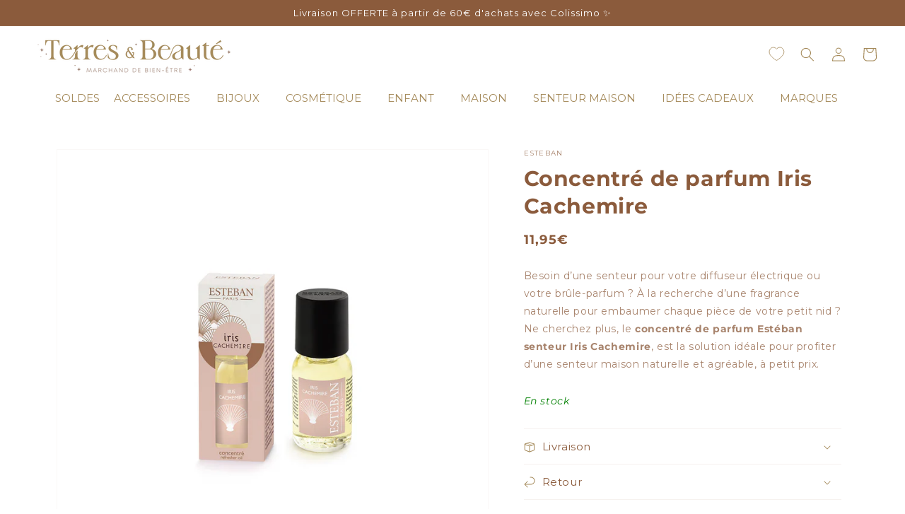

--- FILE ---
content_type: text/html; charset=utf-8
request_url: https://terresetbeaute.com/products/concentre-de-parfum-iris-cachemire
body_size: 57231
content:
<!doctype html>
<html class="no-js" lang="fr">
  <head>
    <meta charset="utf-8">
    <meta http-equiv="X-UA-Compatible" content="IE=edge">
    <meta name="viewport" content="width=device-width,initial-scale=1">
    <meta name="theme-color" content="">
    <link rel="canonical" href="https://terresetbeaute.com/products/concentre-de-parfum-iris-cachemire">
    <link rel="preconnect" href="https://cdn.shopify.com" crossorigin>
    <meta name="google-site-verification" content="kmbNj8Wmfi-x4ZpS0YbX0srBAWbDwUtbLCFmtzPUHYg" /><link rel="icon" type="image/png" href="//terresetbeaute.com/cdn/shop/files/Sans_titre_2_32x32.png?v=1656579593"><link rel="preconnect" href="https://fonts.shopifycdn.com" crossorigin><title>
      Concentré de parfum Estéban – Recharge parfum maison – Iris Cachemire
 &ndash; Terres &amp; Beauté </title>

    
      <meta name="description" content="Choisir le concentré de parfum Estéban, senteur Iris Cachemire, est la solution idéale pour recharger un parfum maison naturel en quelques gestes. Parfum maison Estéban pas cher, disponible chez Terres &amp; Beauté, marchand de bien-être.">
    

    

<meta property="og:site_name" content="Terres &amp; Beauté ">
<meta property="og:url" content="https://terresetbeaute.com/products/concentre-de-parfum-iris-cachemire">
<meta property="og:title" content="Concentré de parfum Estéban – Recharge parfum maison – Iris Cachemire">
<meta property="og:type" content="product">
<meta property="og:description" content="Choisir le concentré de parfum Estéban, senteur Iris Cachemire, est la solution idéale pour recharger un parfum maison naturel en quelques gestes. Parfum maison Estéban pas cher, disponible chez Terres &amp; Beauté, marchand de bien-être."><meta property="og:image" content="http://terresetbeaute.com/cdn/shop/products/r.png?v=1754559571">
  <meta property="og:image:secure_url" content="https://terresetbeaute.com/cdn/shop/products/r.png?v=1754559571">
  <meta property="og:image:width" content="1089">
  <meta property="og:image:height" content="1089"><meta property="og:price:amount" content="11,95">
  <meta property="og:price:currency" content="EUR"><meta name="twitter:card" content="summary_large_image">
<meta name="twitter:title" content="Concentré de parfum Estéban – Recharge parfum maison – Iris Cachemire">
<meta name="twitter:description" content="Choisir le concentré de parfum Estéban, senteur Iris Cachemire, est la solution idéale pour recharger un parfum maison naturel en quelques gestes. Parfum maison Estéban pas cher, disponible chez Terres &amp; Beauté, marchand de bien-être.">


    <script src="//terresetbeaute.com/cdn/shop/t/13/assets/global.js?v=131034105209259821821742830971" defer="defer"></script>
    <script>window.performance && window.performance.mark && window.performance.mark('shopify.content_for_header.start');</script><meta name="facebook-domain-verification" content="5zdmvxpb1rvgvh6eloq7r2d6atwg1b">
<meta name="facebook-domain-verification" content="xynjq31cldkhyiq4sp7yu0g9ayey4h">
<meta name="google-site-verification" content="2b9ksB58MO1xAnpox_B4eF28-Vcc2FIdP2zF7jLaPBk">
<meta id="shopify-digital-wallet" name="shopify-digital-wallet" content="/62209360115/digital_wallets/dialog">
<meta name="shopify-checkout-api-token" content="98ce33a25668e183a139ab3076363f77">
<link rel="alternate" type="application/json+oembed" href="https://terresetbeaute.com/products/concentre-de-parfum-iris-cachemire.oembed">
<script async="async" src="/checkouts/internal/preloads.js?locale=fr-FR"></script>
<link rel="preconnect" href="https://shop.app" crossorigin="anonymous">
<script async="async" src="https://shop.app/checkouts/internal/preloads.js?locale=fr-FR&shop_id=62209360115" crossorigin="anonymous"></script>
<script id="shopify-features" type="application/json">{"accessToken":"98ce33a25668e183a139ab3076363f77","betas":["rich-media-storefront-analytics"],"domain":"terresetbeaute.com","predictiveSearch":true,"shopId":62209360115,"locale":"fr"}</script>
<script>var Shopify = Shopify || {};
Shopify.shop = "terres-beaute.myshopify.com";
Shopify.locale = "fr";
Shopify.currency = {"active":"EUR","rate":"1.0"};
Shopify.country = "FR";
Shopify.theme = {"name":"Terres \u0026 Beauté\/PROD [Ne pas supprimer]","id":160570573138,"schema_name":"Dawn","schema_version":"2.4.0","theme_store_id":null,"role":"main"};
Shopify.theme.handle = "null";
Shopify.theme.style = {"id":null,"handle":null};
Shopify.cdnHost = "terresetbeaute.com/cdn";
Shopify.routes = Shopify.routes || {};
Shopify.routes.root = "/";</script>
<script type="module">!function(o){(o.Shopify=o.Shopify||{}).modules=!0}(window);</script>
<script>!function(o){function n(){var o=[];function n(){o.push(Array.prototype.slice.apply(arguments))}return n.q=o,n}var t=o.Shopify=o.Shopify||{};t.loadFeatures=n(),t.autoloadFeatures=n()}(window);</script>
<script>
  window.ShopifyPay = window.ShopifyPay || {};
  window.ShopifyPay.apiHost = "shop.app\/pay";
  window.ShopifyPay.redirectState = null;
</script>
<script id="shop-js-analytics" type="application/json">{"pageType":"product"}</script>
<script defer="defer" async type="module" src="//terresetbeaute.com/cdn/shopifycloud/shop-js/modules/v2/client.init-shop-cart-sync_BcDpqI9l.fr.esm.js"></script>
<script defer="defer" async type="module" src="//terresetbeaute.com/cdn/shopifycloud/shop-js/modules/v2/chunk.common_a1Rf5Dlz.esm.js"></script>
<script defer="defer" async type="module" src="//terresetbeaute.com/cdn/shopifycloud/shop-js/modules/v2/chunk.modal_Djra7sW9.esm.js"></script>
<script type="module">
  await import("//terresetbeaute.com/cdn/shopifycloud/shop-js/modules/v2/client.init-shop-cart-sync_BcDpqI9l.fr.esm.js");
await import("//terresetbeaute.com/cdn/shopifycloud/shop-js/modules/v2/chunk.common_a1Rf5Dlz.esm.js");
await import("//terresetbeaute.com/cdn/shopifycloud/shop-js/modules/v2/chunk.modal_Djra7sW9.esm.js");

  window.Shopify.SignInWithShop?.initShopCartSync?.({"fedCMEnabled":true,"windoidEnabled":true});

</script>
<script>
  window.Shopify = window.Shopify || {};
  if (!window.Shopify.featureAssets) window.Shopify.featureAssets = {};
  window.Shopify.featureAssets['shop-js'] = {"shop-cart-sync":["modules/v2/client.shop-cart-sync_BLrx53Hf.fr.esm.js","modules/v2/chunk.common_a1Rf5Dlz.esm.js","modules/v2/chunk.modal_Djra7sW9.esm.js"],"init-fed-cm":["modules/v2/client.init-fed-cm_C8SUwJ8U.fr.esm.js","modules/v2/chunk.common_a1Rf5Dlz.esm.js","modules/v2/chunk.modal_Djra7sW9.esm.js"],"shop-cash-offers":["modules/v2/client.shop-cash-offers_BBp_MjBM.fr.esm.js","modules/v2/chunk.common_a1Rf5Dlz.esm.js","modules/v2/chunk.modal_Djra7sW9.esm.js"],"shop-login-button":["modules/v2/client.shop-login-button_Dw6kG_iO.fr.esm.js","modules/v2/chunk.common_a1Rf5Dlz.esm.js","modules/v2/chunk.modal_Djra7sW9.esm.js"],"pay-button":["modules/v2/client.pay-button_BJDaAh68.fr.esm.js","modules/v2/chunk.common_a1Rf5Dlz.esm.js","modules/v2/chunk.modal_Djra7sW9.esm.js"],"shop-button":["modules/v2/client.shop-button_DBWL94V3.fr.esm.js","modules/v2/chunk.common_a1Rf5Dlz.esm.js","modules/v2/chunk.modal_Djra7sW9.esm.js"],"avatar":["modules/v2/client.avatar_BTnouDA3.fr.esm.js"],"init-windoid":["modules/v2/client.init-windoid_77FSIiws.fr.esm.js","modules/v2/chunk.common_a1Rf5Dlz.esm.js","modules/v2/chunk.modal_Djra7sW9.esm.js"],"init-shop-for-new-customer-accounts":["modules/v2/client.init-shop-for-new-customer-accounts_QoC3RJm9.fr.esm.js","modules/v2/client.shop-login-button_Dw6kG_iO.fr.esm.js","modules/v2/chunk.common_a1Rf5Dlz.esm.js","modules/v2/chunk.modal_Djra7sW9.esm.js"],"init-shop-email-lookup-coordinator":["modules/v2/client.init-shop-email-lookup-coordinator_D4ioGzPw.fr.esm.js","modules/v2/chunk.common_a1Rf5Dlz.esm.js","modules/v2/chunk.modal_Djra7sW9.esm.js"],"init-shop-cart-sync":["modules/v2/client.init-shop-cart-sync_BcDpqI9l.fr.esm.js","modules/v2/chunk.common_a1Rf5Dlz.esm.js","modules/v2/chunk.modal_Djra7sW9.esm.js"],"shop-toast-manager":["modules/v2/client.shop-toast-manager_B-eIbpHW.fr.esm.js","modules/v2/chunk.common_a1Rf5Dlz.esm.js","modules/v2/chunk.modal_Djra7sW9.esm.js"],"init-customer-accounts":["modules/v2/client.init-customer-accounts_BcBSUbIK.fr.esm.js","modules/v2/client.shop-login-button_Dw6kG_iO.fr.esm.js","modules/v2/chunk.common_a1Rf5Dlz.esm.js","modules/v2/chunk.modal_Djra7sW9.esm.js"],"init-customer-accounts-sign-up":["modules/v2/client.init-customer-accounts-sign-up_DvG__VHD.fr.esm.js","modules/v2/client.shop-login-button_Dw6kG_iO.fr.esm.js","modules/v2/chunk.common_a1Rf5Dlz.esm.js","modules/v2/chunk.modal_Djra7sW9.esm.js"],"shop-follow-button":["modules/v2/client.shop-follow-button_Dnx6fDH9.fr.esm.js","modules/v2/chunk.common_a1Rf5Dlz.esm.js","modules/v2/chunk.modal_Djra7sW9.esm.js"],"checkout-modal":["modules/v2/client.checkout-modal_BDH3MUqJ.fr.esm.js","modules/v2/chunk.common_a1Rf5Dlz.esm.js","modules/v2/chunk.modal_Djra7sW9.esm.js"],"shop-login":["modules/v2/client.shop-login_CV9Paj8R.fr.esm.js","modules/v2/chunk.common_a1Rf5Dlz.esm.js","modules/v2/chunk.modal_Djra7sW9.esm.js"],"lead-capture":["modules/v2/client.lead-capture_DGQOTB4e.fr.esm.js","modules/v2/chunk.common_a1Rf5Dlz.esm.js","modules/v2/chunk.modal_Djra7sW9.esm.js"],"payment-terms":["modules/v2/client.payment-terms_BQYK7nq4.fr.esm.js","modules/v2/chunk.common_a1Rf5Dlz.esm.js","modules/v2/chunk.modal_Djra7sW9.esm.js"]};
</script>
<script>(function() {
  var isLoaded = false;
  function asyncLoad() {
    if (isLoaded) return;
    isLoaded = true;
    var urls = ["https:\/\/d1564fddzjmdj5.cloudfront.net\/initializercolissimo.js?app_name=happycolissimo\u0026cloud=d1564fddzjmdj5.cloudfront.net\u0026shop=terres-beaute.myshopify.com"];
    for (var i = 0; i < urls.length; i++) {
      var s = document.createElement('script');
      s.type = 'text/javascript';
      s.async = true;
      s.src = urls[i];
      var x = document.getElementsByTagName('script')[0];
      x.parentNode.insertBefore(s, x);
    }
  };
  if(window.attachEvent) {
    window.attachEvent('onload', asyncLoad);
  } else {
    window.addEventListener('load', asyncLoad, false);
  }
})();</script>
<script id="__st">var __st={"a":62209360115,"offset":3600,"reqid":"b79ac911-3532-4392-8ef3-53a66d31155f-1769071000","pageurl":"terresetbeaute.com\/products\/concentre-de-parfum-iris-cachemire","u":"f0c6b08b53c7","p":"product","rtyp":"product","rid":7655472038131};</script>
<script>window.ShopifyPaypalV4VisibilityTracking = true;</script>
<script id="captcha-bootstrap">!function(){'use strict';const t='contact',e='account',n='new_comment',o=[[t,t],['blogs',n],['comments',n],[t,'customer']],c=[[e,'customer_login'],[e,'guest_login'],[e,'recover_customer_password'],[e,'create_customer']],r=t=>t.map((([t,e])=>`form[action*='/${t}']:not([data-nocaptcha='true']) input[name='form_type'][value='${e}']`)).join(','),a=t=>()=>t?[...document.querySelectorAll(t)].map((t=>t.form)):[];function s(){const t=[...o],e=r(t);return a(e)}const i='password',u='form_key',d=['recaptcha-v3-token','g-recaptcha-response','h-captcha-response',i],f=()=>{try{return window.sessionStorage}catch{return}},m='__shopify_v',_=t=>t.elements[u];function p(t,e,n=!1){try{const o=window.sessionStorage,c=JSON.parse(o.getItem(e)),{data:r}=function(t){const{data:e,action:n}=t;return t[m]||n?{data:e,action:n}:{data:t,action:n}}(c);for(const[e,n]of Object.entries(r))t.elements[e]&&(t.elements[e].value=n);n&&o.removeItem(e)}catch(o){console.error('form repopulation failed',{error:o})}}const l='form_type',E='cptcha';function T(t){t.dataset[E]=!0}const w=window,h=w.document,L='Shopify',v='ce_forms',y='captcha';let A=!1;((t,e)=>{const n=(g='f06e6c50-85a8-45c8-87d0-21a2b65856fe',I='https://cdn.shopify.com/shopifycloud/storefront-forms-hcaptcha/ce_storefront_forms_captcha_hcaptcha.v1.5.2.iife.js',D={infoText:'Protégé par hCaptcha',privacyText:'Confidentialité',termsText:'Conditions'},(t,e,n)=>{const o=w[L][v],c=o.bindForm;if(c)return c(t,g,e,D).then(n);var r;o.q.push([[t,g,e,D],n]),r=I,A||(h.body.append(Object.assign(h.createElement('script'),{id:'captcha-provider',async:!0,src:r})),A=!0)});var g,I,D;w[L]=w[L]||{},w[L][v]=w[L][v]||{},w[L][v].q=[],w[L][y]=w[L][y]||{},w[L][y].protect=function(t,e){n(t,void 0,e),T(t)},Object.freeze(w[L][y]),function(t,e,n,w,h,L){const[v,y,A,g]=function(t,e,n){const i=e?o:[],u=t?c:[],d=[...i,...u],f=r(d),m=r(i),_=r(d.filter((([t,e])=>n.includes(e))));return[a(f),a(m),a(_),s()]}(w,h,L),I=t=>{const e=t.target;return e instanceof HTMLFormElement?e:e&&e.form},D=t=>v().includes(t);t.addEventListener('submit',(t=>{const e=I(t);if(!e)return;const n=D(e)&&!e.dataset.hcaptchaBound&&!e.dataset.recaptchaBound,o=_(e),c=g().includes(e)&&(!o||!o.value);(n||c)&&t.preventDefault(),c&&!n&&(function(t){try{if(!f())return;!function(t){const e=f();if(!e)return;const n=_(t);if(!n)return;const o=n.value;o&&e.removeItem(o)}(t);const e=Array.from(Array(32),(()=>Math.random().toString(36)[2])).join('');!function(t,e){_(t)||t.append(Object.assign(document.createElement('input'),{type:'hidden',name:u})),t.elements[u].value=e}(t,e),function(t,e){const n=f();if(!n)return;const o=[...t.querySelectorAll(`input[type='${i}']`)].map((({name:t})=>t)),c=[...d,...o],r={};for(const[a,s]of new FormData(t).entries())c.includes(a)||(r[a]=s);n.setItem(e,JSON.stringify({[m]:1,action:t.action,data:r}))}(t,e)}catch(e){console.error('failed to persist form',e)}}(e),e.submit())}));const S=(t,e)=>{t&&!t.dataset[E]&&(n(t,e.some((e=>e===t))),T(t))};for(const o of['focusin','change'])t.addEventListener(o,(t=>{const e=I(t);D(e)&&S(e,y())}));const B=e.get('form_key'),M=e.get(l),P=B&&M;t.addEventListener('DOMContentLoaded',(()=>{const t=y();if(P)for(const e of t)e.elements[l].value===M&&p(e,B);[...new Set([...A(),...v().filter((t=>'true'===t.dataset.shopifyCaptcha))])].forEach((e=>S(e,t)))}))}(h,new URLSearchParams(w.location.search),n,t,e,['guest_login'])})(!0,!0)}();</script>
<script integrity="sha256-4kQ18oKyAcykRKYeNunJcIwy7WH5gtpwJnB7kiuLZ1E=" data-source-attribution="shopify.loadfeatures" defer="defer" src="//terresetbeaute.com/cdn/shopifycloud/storefront/assets/storefront/load_feature-a0a9edcb.js" crossorigin="anonymous"></script>
<script crossorigin="anonymous" defer="defer" src="//terresetbeaute.com/cdn/shopifycloud/storefront/assets/shopify_pay/storefront-65b4c6d7.js?v=20250812"></script>
<script data-source-attribution="shopify.dynamic_checkout.dynamic.init">var Shopify=Shopify||{};Shopify.PaymentButton=Shopify.PaymentButton||{isStorefrontPortableWallets:!0,init:function(){window.Shopify.PaymentButton.init=function(){};var t=document.createElement("script");t.src="https://terresetbeaute.com/cdn/shopifycloud/portable-wallets/latest/portable-wallets.fr.js",t.type="module",document.head.appendChild(t)}};
</script>
<script data-source-attribution="shopify.dynamic_checkout.buyer_consent">
  function portableWalletsHideBuyerConsent(e){var t=document.getElementById("shopify-buyer-consent"),n=document.getElementById("shopify-subscription-policy-button");t&&n&&(t.classList.add("hidden"),t.setAttribute("aria-hidden","true"),n.removeEventListener("click",e))}function portableWalletsShowBuyerConsent(e){var t=document.getElementById("shopify-buyer-consent"),n=document.getElementById("shopify-subscription-policy-button");t&&n&&(t.classList.remove("hidden"),t.removeAttribute("aria-hidden"),n.addEventListener("click",e))}window.Shopify?.PaymentButton&&(window.Shopify.PaymentButton.hideBuyerConsent=portableWalletsHideBuyerConsent,window.Shopify.PaymentButton.showBuyerConsent=portableWalletsShowBuyerConsent);
</script>
<script data-source-attribution="shopify.dynamic_checkout.cart.bootstrap">document.addEventListener("DOMContentLoaded",(function(){function t(){return document.querySelector("shopify-accelerated-checkout-cart, shopify-accelerated-checkout")}if(t())Shopify.PaymentButton.init();else{new MutationObserver((function(e,n){t()&&(Shopify.PaymentButton.init(),n.disconnect())})).observe(document.body,{childList:!0,subtree:!0})}}));
</script>
<script id='scb4127' type='text/javascript' async='' src='https://terresetbeaute.com/cdn/shopifycloud/privacy-banner/storefront-banner.js'></script><link id="shopify-accelerated-checkout-styles" rel="stylesheet" media="screen" href="https://terresetbeaute.com/cdn/shopifycloud/portable-wallets/latest/accelerated-checkout-backwards-compat.css" crossorigin="anonymous">
<style id="shopify-accelerated-checkout-cart">
        #shopify-buyer-consent {
  margin-top: 1em;
  display: inline-block;
  width: 100%;
}

#shopify-buyer-consent.hidden {
  display: none;
}

#shopify-subscription-policy-button {
  background: none;
  border: none;
  padding: 0;
  text-decoration: underline;
  font-size: inherit;
  cursor: pointer;
}

#shopify-subscription-policy-button::before {
  box-shadow: none;
}

      </style>
<script id="sections-script" data-sections="main-product,product-recommendations,announcement-bar,header,footer" defer="defer" src="//terresetbeaute.com/cdn/shop/t/13/compiled_assets/scripts.js?v=8720"></script>
<script>window.performance && window.performance.mark && window.performance.mark('shopify.content_for_header.end');</script>


    <style data-shopify>
      @font-face {
  font-family: Montserrat;
  font-weight: 400;
  font-style: normal;
  font-display: swap;
  src: url("//terresetbeaute.com/cdn/fonts/montserrat/montserrat_n4.81949fa0ac9fd2021e16436151e8eaa539321637.woff2") format("woff2"),
       url("//terresetbeaute.com/cdn/fonts/montserrat/montserrat_n4.a6c632ca7b62da89c3594789ba828388aac693fe.woff") format("woff");
}

      @font-face {
  font-family: Montserrat;
  font-weight: 700;
  font-style: normal;
  font-display: swap;
  src: url("//terresetbeaute.com/cdn/fonts/montserrat/montserrat_n7.3c434e22befd5c18a6b4afadb1e3d77c128c7939.woff2") format("woff2"),
       url("//terresetbeaute.com/cdn/fonts/montserrat/montserrat_n7.5d9fa6e2cae713c8fb539a9876489d86207fe957.woff") format("woff");
}

      @font-face {
  font-family: Montserrat;
  font-weight: 400;
  font-style: italic;
  font-display: swap;
  src: url("//terresetbeaute.com/cdn/fonts/montserrat/montserrat_i4.5a4ea298b4789e064f62a29aafc18d41f09ae59b.woff2") format("woff2"),
       url("//terresetbeaute.com/cdn/fonts/montserrat/montserrat_i4.072b5869c5e0ed5b9d2021e4c2af132e16681ad2.woff") format("woff");
}

      @font-face {
  font-family: Montserrat;
  font-weight: 700;
  font-style: italic;
  font-display: swap;
  src: url("//terresetbeaute.com/cdn/fonts/montserrat/montserrat_i7.a0d4a463df4f146567d871890ffb3c80408e7732.woff2") format("woff2"),
       url("//terresetbeaute.com/cdn/fonts/montserrat/montserrat_i7.f6ec9f2a0681acc6f8152c40921d2a4d2e1a2c78.woff") format("woff");
}

      @font-face {
  font-family: Montserrat;
  font-weight: 400;
  font-style: normal;
  font-display: swap;
  src: url("//terresetbeaute.com/cdn/fonts/montserrat/montserrat_n4.81949fa0ac9fd2021e16436151e8eaa539321637.woff2") format("woff2"),
       url("//terresetbeaute.com/cdn/fonts/montserrat/montserrat_n4.a6c632ca7b62da89c3594789ba828388aac693fe.woff") format("woff");
}


      :root {

        --font-body-family: Montserrat, sans-serif;
        --font-body-style: normal;
        --font-body-weight: 400;

        --font-heading-family: 'Angle', Montserrat, sans-serif;

        --font-heading-style: normal;
        --font-heading-weight: 400;

        --font-body-scale: 1.0;
        --font-heading-scale: 1.0;

        --color-base-text: 139, 91, 60;
        --color-base-background-1: 255, 255, 255;
        --color-base-background-2: 232, 222, 206;
        --color-base-background-3: 139, 91, 60;

        --color-base-solid-button-labels: 255, 255, 255;
        --color-base-outline-button-labels: 139, 91, 60;
        --color-base-accent-1: 147, 115, 100;
        --color-base-accent-2: 164, 137, 89;
        --payment-terms-background-color: #ffffff;

        --gradient-base-background-1: #ffffff;
        --gradient-base-background-2: #e8dece;
        --gradient-base-background-3: #8b5b3c;

        --gradient-base-accent-1: #937364;
        --gradient-base-accent-2: #a48959;

        --page-width: 120rem;
        --page-width-margin: 0rem;
      }

      *,
      *::before,
      *::after {
        box-sizing: inherit;
      }

      html {
        box-sizing: border-box;
        font-size: calc(var(--font-body-scale) * 62.5%);
        height: 100%;
      }

      body {
        display: grid;
        grid-template-rows: auto auto 1fr auto;
        grid-template-columns: 100%;
        min-height: 100%;
        margin: 0;
        font-size: 1.5rem;
        letter-spacing: 0.06rem;
        line-height: calc(1 + 0.8 / var(--font-body-scale));
        font-family: var(--font-body-family);
        font-style: var(--font-body-style);
        font-weight: var(--font-body-weight);
      }

      @media screen and (min-width: 750px) {
        body {
          font-size: 1.6rem;
        }
      }
    </style>

    <link href="//cdnjs.cloudflare.com/ajax/libs/font-awesome/6.0.0-beta3/css/all.min.css" rel="stylesheet" type="text/css" media="all" />
    <link href="//terresetbeaute.com/cdn/shop/t/13/assets/base.css?v=70620984311626683431759220266" rel="stylesheet" type="text/css" media="all" />
<link rel="preload" as="font" href="//terresetbeaute.com/cdn/fonts/montserrat/montserrat_n4.81949fa0ac9fd2021e16436151e8eaa539321637.woff2" type="font/woff2" crossorigin><link rel="preload" as="font" href="//terresetbeaute.com/cdn/fonts/montserrat/montserrat_n4.81949fa0ac9fd2021e16436151e8eaa539321637.woff2" type="font/woff2" crossorigin><link rel="stylesheet" href="//terresetbeaute.com/cdn/shop/t/13/assets/component-predictive-search.css?v=10425135875555615991711717595" media="print" onload="this.media='all'"><script>document.documentElement.className = document.documentElement.className.replace('no-js', 'js');
      if (Shopify.designMode) {
        document.documentElement.classList.add('shopify-design-mode');
      }
    </script>
    <!-- Google Tag Manager -->

<script>(function(w,d,s,l,i){w[l]=w[l]||[];w[l].push({'gtm.start':

new Date().getTime(),event:'gtm.js'});var f=d.getElementsByTagName(s)[0],

j=d.createElement(s),dl=l!='dataLayer'?'&l='+l:'';j.async=true;j.src=

'https://www.googletagmanager.com/gtm.js?id='+i+dl;f.parentNode.insertBefore(j,f);

})(window,document,'script','dataLayer','GTM-TL8BB2B');</script>

<!-- End Google Tag Manager -->
  
  




<!-- BEGIN app block: shopify://apps/se-wishlist-engine/blocks/app-embed/8f7c0857-8e71-463d-a168-8e133094753b --><link rel="preload" href="https://cdn.shopify.com/extensions/019bdabd-6cb4-76dd-b102-0fca94c8df62/wishlist-engine-226/assets/wishlist-engine.css" as="style" onload="this.onload=null;this.rel='stylesheet'">
<noscript><link rel="stylesheet" href="https://cdn.shopify.com/extensions/019bdabd-6cb4-76dd-b102-0fca94c8df62/wishlist-engine-226/assets/wishlist-engine.css"></noscript>

<meta name="wishlist_shop_current_currency" content="{{amount_with_comma_separator}}€" id="wishlist_shop_current_currency"/>
<script data-id="Ad05seVZTT0FSY1FTM__14198427981142892921" type="application/javascript">
  var  customHeartIcon='';
  var  customHeartFillIcon='';
</script>

 
<script src="https://cdn.shopify.com/extensions/019bdabd-6cb4-76dd-b102-0fca94c8df62/wishlist-engine-226/assets/wishlist-engine-app.js" defer></script>

<!-- END app block --><!-- BEGIN app block: shopify://apps/wrapped/blocks/app-embed/1714fc7d-e525-4a14-8c3e-1b6ed95734c5 --><script type="module" src="https://cdn.shopify.com/storefront/web-components.js"></script>
<!-- BEGIN app snippet: app-embed.settings --><script type="text/javascript">
  window.Wrapped = { ...window.Wrapped };
  window.Wrapped.options = {"product":{"settings":{"optionMode":"advanced","visibilityTag":"wrapped:disabled","giftMessage":false,"giftMessageMaxChars":250,"giftSender":false,"giftReceiver":false,"giftMessageRequired":false,"giftSenderRequired":false,"giftReceiverRequired":false,"giftMessageEmoji":true,"giftSenderEmoji":true,"giftReceiverEmoji":true,"giftOptionLabels":{"primary":"Select a gift option"},"giftCheckboxLabels":{"primary":"🎁 Ajouter un paquet cadeau ? ATTENTION : Pour tout produit acheté en ligne, aucun emballage ne sera accepté en boutique."},"giftMessageLabels":{"primary":"Add a personalized message to your order"},"giftMessagePlaceholderLabels":{"primary":"Write your message here..."},"giftSenderLabels":{"primary":"Expéditeur:"},"giftSenderPlaceholderLabels":{"primary":"Sender name"},"giftReceiverLabels":{"primary":"Destinataire:"},"giftReceiverPlaceholderLabels":{"primary":"Receiver name"},"saveLabels":{"primary":"Save"},"removeLabels":{"primary":"Remove"},"unavailableLabels":{"primary":"Unavailable"},"visibilityHelperLabels":{"primary":"Unavailable for one or more items in your cart"},"requiredFieldLabels":{"primary":"Please fill out this field."},"emojiFieldLabels":{"primary":"Emoji characters are not permitted."},"ordersLimitReached":false,"multipleGiftVariants":false},"datafields":{"checkbox":"Gift Wrap","message":"Gift Message","sender":"Gift Sender","receiver":"Gift Receiver","variant":"Gift Option"},"product":{"handle":"gift-wrap","image":"https:\/\/cdn.shopify.com\/s\/files\/1\/0622\/0936\/0115\/products\/cdx_600x600.png?v=1652795665","priceMode":"quantity","hiddenInventory":false,"hiddenVisibility":false,"variantPricingPaid":true,"variantPricingFree":false,"bundles":false,"id":7663612559603,"gid":"gid:\/\/shopify\/Product\/7663612559603","variants":[{"availableForSale":true,"title":"Default Title","price":1.0,"id":42739602817267,"imageSrc":null,"boxItemLimit":"2","boxWeightLimit":"3.0"}]},"blocks":[{"id":"d66780ad-6d67-4cae-90ae-4872cb288a18","blockType":"cart_page","modal":false,"pricing":true,"refresh":true,"primaryCheckbox":true,"previewImage":false,"variantAppearance":"menu","labels":{"primary":null},"targets":{"130272166131":{"id":"15851fa9-f59f-4199-97f2-2163820c5d58","selector":"div[data-position=\"wrapped-item\"]","repositionedByDeveloper":true,"position":"afterbegin","action":null,"actionDeveloper":null,"actionType":"reload","actionTypeDeveloper":null,"formTarget":null},"136137244915":{"id":"c72fa2d7-d12b-4960-9032-0855b175c68f","selector":"div[data-position=\"wrapped-item\"]","repositionedByDeveloper":true,"position":"afterbegin","action":null,"actionDeveloper":null,"actionType":"reload","actionTypeDeveloper":null,"formTarget":null},"132723114227":{"id":"a8c48df1-7b35-48bf-8937-1b1e66a3ef5e","selector":"div[data-position=\"wrapped-item\"]","repositionedByDeveloper":true,"position":"afterbegin","action":null,"actionDeveloper":null,"actionType":"reload","actionTypeDeveloper":null,"formTarget":null},"134480199923":{"id":"54fbcde9-0512-427c-b655-02c71fb8efdd","selector":"div[data-position=\"wrapped-item\"]","repositionedByDeveloper":true,"position":"afterbegin","action":null,"actionDeveloper":null,"actionType":"reload","actionTypeDeveloper":null,"formTarget":null},"183933927762":{"id":"9b64b31a-c0e9-420e-8fa2-8f22cadef6fa","selector":"div[data-position=\"wrapped-item\"]","repositionedByDeveloper":true,"position":"afterbegin","action":null,"actionDeveloper":null,"actionType":"reload","actionTypeDeveloper":null,"formTarget":null},"135347863795":{"id":"c81acae7-17ad-4ca5-83ef-d669f469bba6","selector":"div[data-position=\"wrapped-item\"]","repositionedByDeveloper":true,"position":"afterbegin","action":null,"actionDeveloper":null,"actionType":"reload","actionTypeDeveloper":null,"formTarget":null},"179784024402":{"id":"ec1983a2-3059-448c-b18f-aeab895502c4","selector":"div[data-position=\"wrapped-item\"]","repositionedByDeveloper":true,"position":"afterbegin","action":null,"actionDeveloper":null,"actionType":"reload","actionTypeDeveloper":null,"formTarget":null},"146902352210":{"id":"ae0a602f-0926-4267-af1e-18f74ea89a00","selector":"div[data-position=\"wrapped-item\"]","repositionedByDeveloper":true,"position":"afterbegin","action":null,"actionDeveloper":null,"actionType":"reload","actionTypeDeveloper":null,"formTarget":null},"148851097938":{"id":"cd374da7-0a98-405b-bdfc-d1d77cad2894","selector":"div[data-position=\"wrapped-item\"]","repositionedByDeveloper":true,"position":"afterbegin","action":null,"actionDeveloper":null,"actionType":"reload","actionTypeDeveloper":null,"formTarget":null},"132295590131":{"id":"05d91888-6300-401a-b62f-ec64cd534b41","selector":"div[data-position=\"wrapped-item\"]","repositionedByDeveloper":true,"position":"afterbegin","action":null,"actionDeveloper":null,"actionType":"reload","actionTypeDeveloper":null,"formTarget":null},"187243659602":{"id":"76fafabc-618f-4206-82b3-54f8eeabe874","selector":"div[data-position=\"wrapped-item\"]","repositionedByDeveloper":true,"position":"afterbegin","action":null,"actionDeveloper":null,"actionType":"reload","actionTypeDeveloper":null,"formTarget":null},"160570573138":{"id":"cf0ec400-1467-410f-9561-3c3bb007ab52","selector":"div[data-position=\"wrapped-item\"]","repositionedByDeveloper":true,"position":"afterbegin","action":null,"actionDeveloper":null,"actionType":"reload","actionTypeDeveloper":null,"formTarget":null}}}]}};
  window.Wrapped.settings = {"activated":true,"debug":false,"scripts":null,"styles":null,"skipFetchInterceptor":false,"skipXhrInterceptor":false,"token":"c558da8f49c1315e04c70daca00d9f6d"};
  window.Wrapped.settings.block = {"extension_background_primary_color":"#ffffff","extension_background_secondary_color":"#f3f3f3","extension_border_color":"rgba(0,0,0,0)","border_width":1,"border_radius":0,"spacing_scale":"--wrapped-spacing-scale-base","hover_style":"--wrapped-hover-style-light","font_color":"#000000","font_secondary_color":"#333333","font_scale":100,"form_element_text_color":"#333333","background_color":"#ffffff","border_color":"#000000","checkbox_radio_color":"rgba(0,0,0,0)","primary_button_text":"#ffffff","primary_button_surface":"#000000","primary_button_border":"rgba(0,0,0,0)","secondary_button_text":"#333333","secondary_button_surface":"#0000000f","secondary_button_border":"rgba(0,0,0,0)","media_fit":"fill","gift_thumbnail_size":60,"gift_thumbnail_position":"--wrapped-thumbnail-position-start"};
  window.Wrapped.settings.market = null;

  
    window.Wrapped.selectedProductId = 7655472038131;
    window.Wrapped.selectedVariantId = 42711434363123;
  if (window.Wrapped.settings.debug) {
    const logStyle = 'background-color:black;color:#ffc863;font-size:12px;font-weight:400;padding:12px;border-radius:10px;'
    console.log('%c Gift options by Wrapped | Learn more at https://apps.shopify.com/wrapped', logStyle)
    console.debug('[wrapped:booting]', window.Wrapped)
  }
</script>
<!-- END app snippet --><!-- BEGIN app snippet: app-embed.styles -->
<style type="text/css">
:root {
  --wrapped-background-color: #ffffff;

  --wrapped-extension-background-primary-color: #ffffff;
  --wrapped-extension-background-secondary-color: #f3f3f3;

  --wrapped-extension-border-color: rgba(0,0,0,0);

  --wrapped-border-color: #000000;
  
  
    --wrapped-border-radius: min(0px, 24px);
  
  --wrapped-border-width: 1px;

  --wrapped-checkbox-accent-color: rgba(0,0,0,0);

  --wrapped-checkbox--label-left: flex-start;
  --wrapped-checkbox--label-center: center;
  --wrapped-checkbox--label-right: flex-end;

  --wrapped-default-padding: 0.5em;
  --wrapped-container-padding: 0.5em;

  --wrapped-font-color: #000000;
  --wrapped-font-size-default: 16px;
  --wrapped-font-scale: 1.0;

  --wrapped-font-size: calc(var(--wrapped-font-size-default) * var(--wrapped-font-scale));
  --wrapped-font-size-small: calc(var(--wrapped-font-size) * 0.8);
  --wrapped-font-size-smaller: calc(var(--wrapped-font-size) * 0.7);
  --wrapped-font-size-smallest: calc(var(--wrapped-font-size) * 0.65);

  --wrapped-component-bottom-padding: 0.5em;

  --wrapped-feature-max-height: 500px;

  --wrapped-textarea-min-height: 80px;

  --wrapped-thumbnail-position-start: -1;
  --wrapped-thumbnail-position-end: 2;
  --wrapped-thumbnail-position: var(--wrapped-thumbnail-position-start, -1);
  --wrapped-thumbnail-size: clamp(40px, 60px, 200px);

  --wrapped-extension-margin-block-start: 1em;
  --wrapped-extension-margin-block-end: 2em;

  --wrapped-unavailable-gift-variant-opacity: 0.4;
}


wrapped-extension {
  background-color: var(--wrapped-extension-background-primary-color) !important;
  border: 1px solid var(--wrapped-extension-border-color) !important;
  border-radius: var(--wrapped-border-radius) !important;
  display: block;
  color: var(--wrapped-font-color) !important;
  font-size: var(--wrapped-font-size) !important;
  height: fit-content !important;
  margin-block-start: var(--wrapped-extension-margin-block-start) !important;
  margin-block-end: var(--wrapped-extension-margin-block-end) !important;
  min-width: unset !important;
  max-width: 640px !important;
  overflow: hidden !important;
  padding: unset !important;
  width: unset !important;

  &:has([part="provider"][gift-variants-unavailable="true"]) {
    display: none !important;
  }
  &:has([part="provider"][is-filtered="true"]) {
    display: none !important;
  }
  &:has([part="provider"][is-gift-option="true"]) {
    display: none !important;
  }
  &:has([part="provider"][is-hidden="true"]) {
    border: none !important;
    display: none !important;
  }

  &:has(wrapped-cart-list-provider) {
    margin-left: auto !important;
    margin-right: 0 !important;
  }

  &[target-group="drawer"]:has(wrapped-cart-list-provider) {
    max-width: unset !important;
    margin-left: unset !important;
    margin-right: unset !important;
    margin-block-end: calc(var(--wrapped-extension-margin-block-end) * 0.5) !important;
  }
}

wrapped-extension * {
  font-size: inherit;
  font-family: inherit;
  color: inherit;
  letter-spacing: normal !important;
  line-height: normal !important;
  text-transform: unset !important;
  visibility: inherit !important;

  & input[type=text]::-webkit-input-placeholder, textarea::-webkit-input-placeholder, select::-webkit-input-placeholder {
    color: revert !important;
    opacity: revert !important;
  }
}

wrapped-extension [part="provider"] {
  display: flex;
  flex-direction: column;

  & [part="feature"][enabled="false"] {
    display: none;
    opacity: 0;
    visibility: hidden;
  }

  &[is-checked="true"] {
    &:has([enabled="true"]:not([singular="true"]):not([feature="checkbox"])) {
      & [feature="checkbox"] {
        border-bottom: 1px solid var(--wrapped-extension-border-color);
      }
    }

    & [part="feature"] {
      opacity: 1;
      max-height: var(--wrapped-feature-max-height);
      visibility: visible;
    }
  }

  &[hidden-checkbox="true"] {
    & [part="feature"] {
      opacity: 1;
      max-height: var(--wrapped-feature-max-height);
      visibility: visible;
    }

    & [feature="checkbox"] {
      display: none;
      opacity: 0;
      visibility: hidden;
    }

    
    &[is-checked="false"][has-gift-variants="true"] {
      & [feature="message"], [feature="sender-receiver"] {
        & input, textarea, span {
          pointer-events: none !important;
          cursor: none;
          opacity: 0.5;
        }
      }
    }
  }

  
  &[limited="true"] {
    cursor: none !important;
    pointer-events: none !important;
    opacity: 0.6 !important;

    & [part="container"] {
      & label {
        pointer-events: none !important;
      }
    }
  }

  
  &[saving="true"] {
    & [part="container"] {
      & label {
        pointer-events: none !important;

        & input[type="checkbox"], input[type="radio"], span {
          opacity: 0.7 !important;
          transition: opacity 300ms cubic-bezier(0.25, 0.1, 0.25, 1);
        }
      }

      & select {
        pointer-events: none !important;
        opacity: 0.7 !important;
        outline: none;
      }
    }
  }
}


wrapped-extension [part="feature"]:not([feature="checkbox"]) {
  background-color: var(--wrapped-extension-background-secondary-color);
  max-height: 0;
  opacity: 0;
  visibility: hidden;
  transition: padding-top 0.2s, opacity 0.2s, visibility 0.2s, max-height 0.2s cubic-bezier(0.42, 0, 0.58, 1);
}

wrapped-extension [part="feature"] {
  overflow: hidden !important;

  & [part="container"] {
    display: flex;
    flex-direction: column;
    row-gap: 0.25em;

    & label {
      align-items: center !important;
      column-gap: var(--wrapped-default-padding) !important;
      cursor: pointer !important;
      display: flex;
      line-height: normal !important;
      margin: 0 !important;
      pointer-events: auto !important;
      text-align: left !important;
      text-transform: unset !important;
    }
  }
}

wrapped-extension [feature="checkbox"] [part="container"] {
  padding: var(--wrapped-container-padding);

  & label {
    padding: 0 !important;

    & input[type="checkbox"] {
      cursor: pointer;
      appearance: auto !important;
      clip: unset !important;
      display: inline-block !important;
      height: var(--wrapped-font-size) !important;
      margin: 0  !important;
      min-height: revert !important;
      position: unset !important;
      top: unset !important;
      width: var(--wrapped-font-size) !important;

      &::before {
        content: unset !important;
      }
      &::after {
        content: unset !important;
      }

      &:checked::before {
        content: unset !important;
      }

      &:checked::after {
        content: unset !important;
      }
    }

    & span {
      &[part="label"] {
        border: unset !important;
        flex-grow: 1;
        padding: unset !important;
      }

      &[part="pricing"] {
        align-content: center;
        font-size: var(--wrapped-font-size-small);
        white-space: nowrap;
      }

      &[part="thumbnail"] {
        background-color: var(--wrapped-background-color);
        background-size: cover;
        background-position: center;
        background-repeat: no-repeat;
        border: 1px solid #ddd;
        border-color: var(--wrapped-border-color);
        border-radius: var(--wrapped-border-radius);
        min-height: var(--wrapped-thumbnail-size);
        max-height: var(--wrapped-thumbnail-size);
        min-width: var(--wrapped-thumbnail-size);
        max-width: var(--wrapped-thumbnail-size);
        height: 100%;
        width: 100%;
        display: inline-block;
        overflow: hidden;
        vertical-align: middle;
        order: var(--wrapped-thumbnail-position);

        
        margin-right: 0.6em;
        

        
      }
    }
  }

  
}

wrapped-extension [hidden-checkbox="false"] [feature="variant"][enabled="true"][singular="true"] {
  display: none;
}

wrapped-extension [feature="variant"] [part="container"] {
  padding: var(--wrapped-container-padding) var(--wrapped-container-padding) 0;

  & fieldset {
    background-color: var(--wrapped-background-color) !important;
    border-color: var(--wrapped-border-color) !important;
    border-radius: var(--wrapped-border-radius) !important;
    border-style: solid !important;
    border-width: var(--wrapped-border-width) !important;
    color: var(--wrapped-font-color) !important;
    font-family: inherit;
    font-size: calc(var(--wrapped-font-size) * 0.9) !important;
    margin-bottom: 0.5em !important;
    margin-left: 0 !important;
    margin-right: 0 !important;
    overflow-x: hidden !important;
    overflow-y: scroll !important;
    padding: 0 !important;
    max-height: calc(calc(var(--wrapped-feature-max-height) * 0.5) - calc(var(--wrapped-container-padding) * 4)) !important;
    min-width: 100% !important;
    max-width: 100% !important;
    width: 100% !important;
    -webkit-appearance: auto !important;
    -moz-appearance: auto !important;

    & label {
      background-color: initial;
      container-type: inline-size;
      padding: var(--wrapped-default-padding) calc(var(--wrapped-default-padding) / 2);
      margin-bottom: 0 !important;
      transition: background-color 0.1s, box-shadow 0.1s ease-out;
      transition-delay: 0.1s;
      width: auto;

      & input[type="radio"] {
        appearance: auto !important;
        clip: unset !important;
        cursor: default;
        display: inline-block !important;
        height: var(--wrapped-font-size) !important;
        margin: 0  !important;
        min-height: revert !important;
        position: unset !important;
        top: unset !important;
        vertical-align: top;
        width: var(--wrapped-font-size) !important;

        
      }

      & div[part="wrapper"] {
        display: flex;
        flex-direction: row;
        flex-grow: 1;

        & span {
          border: unset !important;
          font-size: var(--wrapped-font-size-small);

          &[part="title"] {
            width: 100%;
          }

          &[part="pricing"] {
            padding-right: calc(var(--wrapped-default-padding) / 2);
            white-space: nowrap;
          }
        }
      }

      @container (max-width: 400px) {
        div[part="wrapper"] {
          flex-direction: column;
        }
      }

      &[data-available="false"] {
        opacity: var(--wrapped-unavailable-gift-variant-opacity) !important;
        pointer-events: none !important;
      }

      &[data-filtered="true"] {
        opacity: var(--wrapped-unavailable-gift-variant-opacity) !important;
        pointer-events: none !important;
      }

      &:has(input:checked) {
        background-color: var(--wrapped-extension-background-secondary-color);
        box-shadow: inset 0px 10px 10px -10px rgba(0, 0, 0, 0.029);
      }

      &:hover {
        background-color: var(--wrapped-extension-background-secondary-color);
        box-shadow: inset 0px 10px 10px -10px rgba(0, 0, 0, 0.029);
        transition-delay: 0s;
      }
    }
  }

  & select {
    background-color: var(--wrapped-background-color) !important;
    background-image: none !important;
    border-color: var(--wrapped-border-color) !important;
    border-radius: var(--wrapped-border-radius) !important;
    border-style: solid !important;
    border-width: var(--wrapped-border-width) !important;
    color: var(--wrapped-font-color) !important;
    font-family: inherit;
    font-size: var(--wrapped-font-size-small) !important;
    height: auto;
    margin-bottom: 0.5em !important;
    padding: var(--wrapped-default-padding) !important;
    min-width: 100% !important;
    max-width: 100% !important;
    width: 100% !important;
    -webkit-appearance: auto !important;
    -moz-appearance: auto !important;
  }
}

wrapped-extension [feature="variant"][singular="true"] [part="container"] {
  & fieldset {
    display: none;
  }

  & select {
    display: none;
  }
}


wrapped-extension [feature="variant"][selector-type="images"] [part="container"] {
  & fieldset {
    & label {
      flex-direction: row;

      & input[type="radio"] {
        appearance: none !important;
        background-color: var(--wrapped-background-color) !important;
        background-position: center !important;
        background-repeat: no-repeat !important;
        background-size: cover !important;
        border-color: lightgrey !important;
        border-width: 0.2em !important;
        border-style: solid !important;
        border-radius: 0.4em !important;
        box-sizing: border-box !important;
        flex: 0 0 auto !important;
        width: var(--wrapped-thumbnail-size) !important;
        height: var(--wrapped-thumbnail-size) !important;
        min-width: 40px !important;
        max-width: 200px !important;
        -webkit-appearance: none !important;

        &:checked {
          
          border-color: var(--wrapped-border-color) !important;
          

          &::before {
            background-color: unset;
          }
        }
      }

      & div[part="wrapper"] {
        flex-direction: column;
      }
    }

    
    @media (max-width: 640px) {
      & label {
        flex-direction: column;

        & div[part="wrapper"] {
          padding-top: var(--wrapped-container-padding);
          width: 100%;
        }
      }
    }
  }
}


wrapped-extension [feature="variant"][selector-type="images-modern"] [part="container"] {
  & fieldset {
    background: none !important;
    border: none !important;
    display: grid !important;
    gap: calc(var(--wrapped-component-bottom-padding) * 0.8) !important;

    & label {
      opacity: 0.8 !important;

      margin: var(--wrapped-border-width) !important;
      flex-direction: row !important;
      padding: 2px !important;
      padding-right: var(--wrapped-container-padding) !important;

      box-sizing: border-box !important;
      box-shadow: 0 0 0 var(--wrapped-border-width) transparent !important;

      background-color: var(--wrapped-background-color) !important;
      border-color: color-mix(in srgb, var(--wrapped-border-color) 25%, transparent) !important;
      border-radius: var(--wrapped-border-radius) !important;
      border-style: solid !important;
      border-width: var(--wrapped-border-width) !important;
      color: var(--wrapped-font-color) !important;

      transition: box-shadow 0.2s cubic-bezier(0.25, 0.1, 0.25, 1),
                  border-color 0.2s cubic-bezier(0.25, 0.1, 0.25, 1),
                  opacity 0.1s cubic-bezier(0.25, 0.1, 0.25, 1) !important;

      & input[type="radio"] {
        cursor: pointer;
        appearance: none !important;
        background-color: var(--wrapped-background-color) !important;
        background-position: center !important;
        background-repeat: no-repeat !important;
        background-size: cover !important;
        border: none !important;
        border-radius: max(0px, calc(var(--wrapped-border-radius) - 2px)) !important;
        box-sizing: border-box !important;
        flex: 0 0 auto !important;
        width: var(--wrapped-thumbnail-size) !important;
        height: var(--wrapped-thumbnail-size) !important;
        min-width: 40px !important;
        max-width: 200px !important;
        -webkit-appearance: none !important;

        &:checked {
          
          border-color: var(--wrapped-border-color) !important;
          

          &::before {
            background-color: unset;
          }
        }
      }

      & div[part="wrapper"] {
        flex-direction: row;
        gap: var(--wrapped-container-padding);
      }

      &:has(input:checked) {
        border-color: var(--wrapped-checkbox-accent-color) !important;
        border-width: var(--wrapped-border-width) !important;
        box-shadow: 0 0 0 var(--wrapped-border-width) var(--wrapped-checkbox-accent-color) !important;

        pointer-events: none !important;
        opacity: 1 !important;
      }

      &:hover {
        opacity: 1 !important;
      }

      &[data-available="false"] {
        opacity: var(--wrapped-unavailable-gift-variant-opacity) !important;
        pointer-events: none !important;
      }

      &[data-filtered="true"] {
        opacity: var(--wrapped-unavailable-gift-variant-opacity) !important;
        pointer-events: none !important;
      }
    }
  }
}

wrapped-extension [feature="message"] [part="container"] {
  padding: var(--wrapped-container-padding);

  & textarea {
    background-color: var(--wrapped-background-color) !important;
    border-color: var(--wrapped-border-color) !important;
    border-radius: var(--wrapped-border-radius) !important;
    border-style: solid !important;
    border-width: var(--wrapped-border-width) !important;
    box-sizing: border-box;
    color: var(--wrapped-font-color) !important;
    font-size: var(--wrapped-font-size-small) !important;
    font-family: inherit;
    margin: 0 !important;
    min-height: var(--wrapped-textarea-min-height) !important;
    max-width: unset !important;
    min-width: unset !important;
    outline: none !important;
    padding: var(--wrapped-default-padding) !important;
    pointer-events: auto !important;
    width: 100% !important;
  }

  & [part="message-counter"] {
    align-self: flex-end !important;
    font-size: var(--wrapped-font-size-smallest) !important;
  }
}

wrapped-extension [feature="sender-receiver"] [part="container"] {
  flex-direction: row;
  justify-content: space-between;
  gap: 0.5em;
  padding: var(--wrapped-container-padding) var(--wrapped-container-padding) 0;

  & input[type="text"] {
    background-color: var(--wrapped-background-color) !important;
    border-color: var(--wrapped-border-color) !important;
    border-radius: var(--wrapped-border-radius) !important;
    border-style: solid !important;
    border-width: var(--wrapped-border-width) !important;
    box-sizing: border-box;
    box-shadow: none !important;
    color: var(--wrapped-font-color) !important;
    font-family: inherit;
    font-size: var(--wrapped-font-size-small) !important;
    height: auto;
    margin-bottom: 0.5em !important;
    max-width: 100% !important;
    min-width: 100% !important;
    outline: none !important;
    padding: var(--wrapped-default-padding) !important;
    text-indent: revert;
    width: 100% !important;
    -webkit-appearance: auto !important;
    -moz-appearance: auto !important;
  }

  & [part="sender"], [part="receiver"] {
    width: 100% !important;
  }
}

wrapped-extension [feature="sender-receiver"][fields="receiver"] [part="sender"],
wrapped-extension [feature="sender-receiver"][fields="sender"] [part="receiver"] {
  display: none;
}


body:has(wrapped-extension):has(wrapped-product-provider[bundles="false"][is-checked="true"]) {
  & shopify-accelerated-checkout {
    opacity: 0.5 !important;
    pointer-events: none !important;
  }
}
body:has(wrapped-gift-block[target-group="product-page"][gifting]) {
  & shopify-accelerated-checkout {
    opacity: 0.5 !important;
    pointer-events: none !important;
  }
}
</style>
<!-- END app snippet --><!-- BEGIN app snippet: app-embed.customizations --><script type="text/javascript">
  // store customizations
  if (window.Wrapped?.settings?.styles) {
    const styleElement = document.createElement('style')
    styleElement.type = 'text/css'
    styleElement.appendChild(document.createTextNode(window.Wrapped.settings.styles))
    document.head.appendChild(styleElement)
  }

  if (window.Wrapped?.settings?.scripts) {
    const scriptElement = document.createElement('script')
    scriptElement.type = 'text/javascript'
    scriptElement.appendChild(document.createTextNode(window.Wrapped.settings.scripts))
    document.head.appendChild(scriptElement)
  }

  // theme customizations
  if (window.Wrapped?.theme?.styles) {
    const styleElement = document.createElement('style')
    styleElement.type = 'text/css'
    styleElement.appendChild(document.createTextNode(window.Wrapped.theme.styles))
    document.head.appendChild(styleElement)
  }

  if (window.Wrapped?.theme?.scripts) {
    const scriptElement = document.createElement('script')
    scriptElement.type = 'text/javascript'
    scriptElement.appendChild(document.createTextNode(window.Wrapped.theme.scripts))
    document.head.appendChild(scriptElement)
  }
</script>
<!-- END app snippet -->


<!-- END app block --><!-- BEGIN app block: shopify://apps/judge-me-reviews/blocks/judgeme_core/61ccd3b1-a9f2-4160-9fe9-4fec8413e5d8 --><!-- Start of Judge.me Core -->






<link rel="dns-prefetch" href="https://cdnwidget.judge.me">
<link rel="dns-prefetch" href="https://cdn.judge.me">
<link rel="dns-prefetch" href="https://cdn1.judge.me">
<link rel="dns-prefetch" href="https://api.judge.me">

<script data-cfasync='false' class='jdgm-settings-script'>window.jdgmSettings={"pagination":5,"disable_web_reviews":false,"badge_no_review_text":"Aucun avis","badge_n_reviews_text":"{{ n }} avis","badge_star_color":"#D7C88D","hide_badge_preview_if_no_reviews":true,"badge_hide_text":false,"enforce_center_preview_badge":false,"widget_title":"Avis Clients","widget_open_form_text":"Écrire un avis","widget_close_form_text":"Annuler l'avis","widget_refresh_page_text":"Actualiser la page","widget_summary_text":"Basé sur {{ number_of_reviews }} avis","widget_no_review_text":"Soyez le premier à écrire un avis","widget_name_field_text":"Nom d'affichage","widget_verified_name_field_text":"Nom vérifié (public)","widget_name_placeholder_text":"Nom d'affichage","widget_required_field_error_text":"Ce champ est obligatoire.","widget_email_field_text":"Adresse email","widget_verified_email_field_text":"Email vérifié (privé, ne peut pas être modifié)","widget_email_placeholder_text":"Votre adresse email","widget_email_field_error_text":"Veuillez entrer une adresse email valide.","widget_rating_field_text":"Évaluation","widget_review_title_field_text":"Titre de l'avis","widget_review_title_placeholder_text":"Donnez un titre à votre avis","widget_review_body_field_text":"Contenu de l'avis","widget_review_body_placeholder_text":"Commencez à écrire ici...","widget_pictures_field_text":"Photo/Vidéo (facultatif)","widget_submit_review_text":"Soumettre l'avis","widget_submit_verified_review_text":"Soumettre un avis vérifié","widget_submit_success_msg_with_auto_publish":"Merci ! Veuillez actualiser la page dans quelques instants pour voir votre avis. Vous pouvez supprimer ou modifier votre avis en vous connectant à \u003ca href='https://judge.me/login' target='_blank' rel='nofollow noopener'\u003eJudge.me\u003c/a\u003e","widget_submit_success_msg_no_auto_publish":"Merci ! Votre avis sera publié dès qu'il sera approuvé par l'administrateur de la boutique. Vous pouvez supprimer ou modifier votre avis en vous connectant à \u003ca href='https://judge.me/login' target='_blank' rel='nofollow noopener'\u003eJudge.me\u003c/a\u003e","widget_show_default_reviews_out_of_total_text":"Affichage de {{ n_reviews_shown }} sur {{ n_reviews }} avis.","widget_show_all_link_text":"Tout afficher","widget_show_less_link_text":"Afficher moins","widget_author_said_text":"{{ reviewer_name }} a dit :","widget_days_text":"il y a {{ n }} jour/jours","widget_weeks_text":"il y a {{ n }} semaine/semaines","widget_months_text":"il y a {{ n }} mois","widget_years_text":"il y a {{ n }} an/ans","widget_yesterday_text":"Hier","widget_today_text":"Aujourd'hui","widget_replied_text":"\u003e\u003e {{ shop_name }} a répondu :","widget_read_more_text":"Lire plus","widget_reviewer_name_as_initial":"","widget_rating_filter_color":"#fbcd0a","widget_rating_filter_see_all_text":"Voir tous les avis","widget_sorting_most_recent_text":"Plus récents","widget_sorting_highest_rating_text":"Meilleures notes","widget_sorting_lowest_rating_text":"Notes les plus basses","widget_sorting_with_pictures_text":"Uniquement les photos","widget_sorting_most_helpful_text":"Plus utiles","widget_open_question_form_text":"Poser une question","widget_reviews_subtab_text":"Avis","widget_questions_subtab_text":"Questions","widget_question_label_text":"Question","widget_answer_label_text":"Réponse","widget_question_placeholder_text":"Écrivez votre question ici","widget_submit_question_text":"Soumettre la question","widget_question_submit_success_text":"Merci pour votre question ! Nous vous notifierons dès qu'elle aura une réponse.","widget_star_color":"#D7C88D","verified_badge_text":"Vérifié","verified_badge_bg_color":"","verified_badge_text_color":"","verified_badge_placement":"left-of-reviewer-name","widget_review_max_height":"","widget_hide_border":false,"widget_social_share":false,"widget_thumb":false,"widget_review_location_show":false,"widget_location_format":"","all_reviews_include_out_of_store_products":true,"all_reviews_out_of_store_text":"(hors boutique)","all_reviews_pagination":100,"all_reviews_product_name_prefix_text":"à propos de","enable_review_pictures":true,"enable_question_anwser":false,"widget_theme":"default","review_date_format":"mm/dd/yyyy","default_sort_method":"most-recent","widget_product_reviews_subtab_text":"Avis Produits","widget_shop_reviews_subtab_text":"Avis Boutique","widget_other_products_reviews_text":"Avis pour d'autres produits","widget_store_reviews_subtab_text":"Avis de la boutique","widget_no_store_reviews_text":"Cette boutique n'a pas encore reçu d'avis","widget_web_restriction_product_reviews_text":"Ce produit n'a pas encore reçu d'avis","widget_no_items_text":"Aucun élément trouvé","widget_show_more_text":"Afficher plus","widget_write_a_store_review_text":"Écrire un avis sur la boutique","widget_other_languages_heading":"Avis dans d'autres langues","widget_translate_review_text":"Traduire l'avis en {{ language }}","widget_translating_review_text":"Traduction en cours...","widget_show_original_translation_text":"Afficher l'original ({{ language }})","widget_translate_review_failed_text":"Impossible de traduire cet avis.","widget_translate_review_retry_text":"Réessayer","widget_translate_review_try_again_later_text":"Réessayez plus tard","show_product_url_for_grouped_product":false,"widget_sorting_pictures_first_text":"Photos en premier","show_pictures_on_all_rev_page_mobile":false,"show_pictures_on_all_rev_page_desktop":false,"floating_tab_hide_mobile_install_preference":false,"floating_tab_button_name":"★ Avis","floating_tab_title":"Laissons nos clients parler pour nous","floating_tab_button_color":"","floating_tab_button_background_color":"","floating_tab_url":"","floating_tab_url_enabled":false,"floating_tab_tab_style":"text","all_reviews_text_badge_text":"Les clients nous notent {{ shop.metafields.judgeme.all_reviews_rating | round: 1 }}/5 basé sur {{ shop.metafields.judgeme.all_reviews_count }} avis.","all_reviews_text_badge_text_branded_style":"{{ shop.metafields.judgeme.all_reviews_rating | round: 1 }} sur 5 étoiles basé sur {{ shop.metafields.judgeme.all_reviews_count }} avis","is_all_reviews_text_badge_a_link":false,"show_stars_for_all_reviews_text_badge":false,"all_reviews_text_badge_url":"","all_reviews_text_style":"branded","all_reviews_text_color_style":"judgeme_brand_color","all_reviews_text_color":"#108474","all_reviews_text_show_jm_brand":false,"featured_carousel_show_header":true,"featured_carousel_title":"Laissons nos clients parler pour nous","testimonials_carousel_title":"Les clients nous disent","videos_carousel_title":"Histoire de clients réels","cards_carousel_title":"Les clients nous disent","featured_carousel_count_text":"sur {{ n }} avis","featured_carousel_add_link_to_all_reviews_page":false,"featured_carousel_url":"","featured_carousel_show_images":true,"featured_carousel_autoslide_interval":5,"featured_carousel_arrows_on_the_sides":false,"featured_carousel_height":250,"featured_carousel_width":80,"featured_carousel_image_size":0,"featured_carousel_image_height":250,"featured_carousel_arrow_color":"#eeeeee","verified_count_badge_style":"branded","verified_count_badge_orientation":"horizontal","verified_count_badge_color_style":"judgeme_brand_color","verified_count_badge_color":"#108474","is_verified_count_badge_a_link":false,"verified_count_badge_url":"","verified_count_badge_show_jm_brand":true,"widget_rating_preset_default":5,"widget_first_sub_tab":"product-reviews","widget_show_histogram":true,"widget_histogram_use_custom_color":false,"widget_pagination_use_custom_color":false,"widget_star_use_custom_color":false,"widget_verified_badge_use_custom_color":false,"widget_write_review_use_custom_color":false,"picture_reminder_submit_button":"Upload Pictures","enable_review_videos":false,"mute_video_by_default":false,"widget_sorting_videos_first_text":"Vidéos en premier","widget_review_pending_text":"En attente","featured_carousel_items_for_large_screen":3,"social_share_options_order":"Facebook,Twitter","remove_microdata_snippet":true,"disable_json_ld":false,"enable_json_ld_products":false,"preview_badge_show_question_text":false,"preview_badge_no_question_text":"Aucune question","preview_badge_n_question_text":"{{ number_of_questions }} question/questions","qa_badge_show_icon":false,"qa_badge_position":"same-row","remove_judgeme_branding":true,"widget_add_search_bar":false,"widget_search_bar_placeholder":"Recherche","widget_sorting_verified_only_text":"Vérifiés uniquement","featured_carousel_theme":"default","featured_carousel_show_rating":true,"featured_carousel_show_title":true,"featured_carousel_show_body":true,"featured_carousel_show_date":false,"featured_carousel_show_reviewer":true,"featured_carousel_show_product":false,"featured_carousel_header_background_color":"#108474","featured_carousel_header_text_color":"#ffffff","featured_carousel_name_product_separator":"reviewed","featured_carousel_full_star_background":"#108474","featured_carousel_empty_star_background":"#dadada","featured_carousel_vertical_theme_background":"#f9fafb","featured_carousel_verified_badge_enable":true,"featured_carousel_verified_badge_color":"#108474","featured_carousel_border_style":"round","featured_carousel_review_line_length_limit":3,"featured_carousel_more_reviews_button_text":"Lire plus d'avis","featured_carousel_view_product_button_text":"Voir le produit","all_reviews_page_load_reviews_on":"scroll","all_reviews_page_load_more_text":"Charger plus d'avis","disable_fb_tab_reviews":false,"enable_ajax_cdn_cache":false,"widget_advanced_speed_features":5,"widget_public_name_text":"affiché publiquement comme","default_reviewer_name":"John Smith","default_reviewer_name_has_non_latin":true,"widget_reviewer_anonymous":"Anonyme","medals_widget_title":"Médailles d'avis Judge.me","medals_widget_background_color":"#f9fafb","medals_widget_position":"footer_all_pages","medals_widget_border_color":"#f9fafb","medals_widget_verified_text_position":"left","medals_widget_use_monochromatic_version":false,"medals_widget_elements_color":"#108474","show_reviewer_avatar":true,"widget_invalid_yt_video_url_error_text":"Pas une URL de vidéo YouTube","widget_max_length_field_error_text":"Veuillez ne pas dépasser {0} caractères.","widget_show_country_flag":false,"widget_show_collected_via_shop_app":true,"widget_verified_by_shop_badge_style":"light","widget_verified_by_shop_text":"Vérifié par la boutique","widget_show_photo_gallery":false,"widget_load_with_code_splitting":true,"widget_ugc_install_preference":false,"widget_ugc_title":"Fait par nous, partagé par vous","widget_ugc_subtitle":"Taguez-nous pour voir votre photo mise en avant sur notre page","widget_ugc_arrows_color":"#ffffff","widget_ugc_primary_button_text":"Acheter maintenant","widget_ugc_primary_button_background_color":"#108474","widget_ugc_primary_button_text_color":"#ffffff","widget_ugc_primary_button_border_width":"0","widget_ugc_primary_button_border_style":"none","widget_ugc_primary_button_border_color":"#108474","widget_ugc_primary_button_border_radius":"25","widget_ugc_secondary_button_text":"Charger plus","widget_ugc_secondary_button_background_color":"#ffffff","widget_ugc_secondary_button_text_color":"#108474","widget_ugc_secondary_button_border_width":"2","widget_ugc_secondary_button_border_style":"solid","widget_ugc_secondary_button_border_color":"#108474","widget_ugc_secondary_button_border_radius":"25","widget_ugc_reviews_button_text":"Voir les avis","widget_ugc_reviews_button_background_color":"#ffffff","widget_ugc_reviews_button_text_color":"#108474","widget_ugc_reviews_button_border_width":"2","widget_ugc_reviews_button_border_style":"solid","widget_ugc_reviews_button_border_color":"#108474","widget_ugc_reviews_button_border_radius":"25","widget_ugc_reviews_button_link_to":"judgeme-reviews-page","widget_ugc_show_post_date":true,"widget_ugc_max_width":"800","widget_rating_metafield_value_type":true,"widget_primary_color":"#D7C88D","widget_enable_secondary_color":false,"widget_secondary_color":"#edf5f5","widget_summary_average_rating_text":"{{ average_rating }} sur 5","widget_media_grid_title":"Photos \u0026 vidéos clients","widget_media_grid_see_more_text":"Voir plus","widget_round_style":false,"widget_show_product_medals":true,"widget_verified_by_judgeme_text":"Vérifié par Judge.me","widget_show_store_medals":true,"widget_verified_by_judgeme_text_in_store_medals":"Vérifié par Judge.me","widget_media_field_exceed_quantity_message":"Désolé, nous ne pouvons accepter que {{ max_media }} pour un avis.","widget_media_field_exceed_limit_message":"{{ file_name }} est trop volumineux, veuillez sélectionner un {{ media_type }} de moins de {{ size_limit }}MB.","widget_review_submitted_text":"Avis soumis !","widget_question_submitted_text":"Question soumise !","widget_close_form_text_question":"Annuler","widget_write_your_answer_here_text":"Écrivez votre réponse ici","widget_enabled_branded_link":true,"widget_show_collected_by_judgeme":false,"widget_reviewer_name_color":"","widget_write_review_text_color":"","widget_write_review_bg_color":"","widget_collected_by_judgeme_text":"collecté par Judge.me","widget_pagination_type":"standard","widget_load_more_text":"Charger plus","widget_load_more_color":"#108474","widget_full_review_text":"Avis complet","widget_read_more_reviews_text":"Lire plus d'avis","widget_read_questions_text":"Lire les questions","widget_questions_and_answers_text":"Questions \u0026 Réponses","widget_verified_by_text":"Vérifié par","widget_verified_text":"Vérifié","widget_number_of_reviews_text":"{{ number_of_reviews }} avis","widget_back_button_text":"Retour","widget_next_button_text":"Suivant","widget_custom_forms_filter_button":"Filtres","custom_forms_style":"horizontal","widget_show_review_information":false,"how_reviews_are_collected":"Comment les avis sont-ils collectés ?","widget_show_review_keywords":false,"widget_gdpr_statement":"Comment nous utilisons vos données : Nous vous contacterons uniquement à propos de l'avis que vous avez laissé, et seulement si nécessaire. En soumettant votre avis, vous acceptez les \u003ca href='https://judge.me/terms' target='_blank' rel='nofollow noopener'\u003econditions\u003c/a\u003e, la \u003ca href='https://judge.me/privacy' target='_blank' rel='nofollow noopener'\u003epolitique de confidentialité\u003c/a\u003e et les \u003ca href='https://judge.me/content-policy' target='_blank' rel='nofollow noopener'\u003epolitiques de contenu\u003c/a\u003e de Judge.me.","widget_multilingual_sorting_enabled":false,"widget_translate_review_content_enabled":false,"widget_translate_review_content_method":"manual","popup_widget_review_selection":"automatically_with_pictures","popup_widget_round_border_style":true,"popup_widget_show_title":true,"popup_widget_show_body":true,"popup_widget_show_reviewer":false,"popup_widget_show_product":true,"popup_widget_show_pictures":true,"popup_widget_use_review_picture":true,"popup_widget_show_on_home_page":true,"popup_widget_show_on_product_page":true,"popup_widget_show_on_collection_page":true,"popup_widget_show_on_cart_page":true,"popup_widget_position":"bottom_left","popup_widget_first_review_delay":5,"popup_widget_duration":5,"popup_widget_interval":5,"popup_widget_review_count":5,"popup_widget_hide_on_mobile":true,"review_snippet_widget_round_border_style":true,"review_snippet_widget_card_color":"#FFFFFF","review_snippet_widget_slider_arrows_background_color":"#FFFFFF","review_snippet_widget_slider_arrows_color":"#000000","review_snippet_widget_star_color":"#108474","show_product_variant":false,"all_reviews_product_variant_label_text":"Variante : ","widget_show_verified_branding":false,"widget_ai_summary_title":"Les clients disent","widget_ai_summary_disclaimer":"Résumé des avis généré par IA basé sur les avis clients récents","widget_show_ai_summary":false,"widget_show_ai_summary_bg":false,"widget_show_review_title_input":true,"redirect_reviewers_invited_via_email":"external_form","request_store_review_after_product_review":false,"request_review_other_products_in_order":false,"review_form_color_scheme":"default","review_form_corner_style":"square","review_form_star_color":{},"review_form_text_color":"#333333","review_form_background_color":"#ffffff","review_form_field_background_color":"#fafafa","review_form_button_color":{},"review_form_button_text_color":"#ffffff","review_form_modal_overlay_color":"#000000","review_content_screen_title_text":"Comment évalueriez-vous ce produit ?","review_content_introduction_text":"Nous serions ravis que vous partagiez un peu votre expérience.","store_review_form_title_text":"Comment évalueriez-vous cette boutique ?","store_review_form_introduction_text":"Nous serions ravis que vous partagiez un peu votre expérience.","show_review_guidance_text":true,"one_star_review_guidance_text":"Mauvais","five_star_review_guidance_text":"Excellent","customer_information_screen_title_text":"À propos de vous","customer_information_introduction_text":"Veuillez nous en dire plus sur vous.","custom_questions_screen_title_text":"Votre expérience en détail","custom_questions_introduction_text":"Voici quelques questions pour nous aider à mieux comprendre votre expérience.","review_submitted_screen_title_text":"Merci pour votre avis !","review_submitted_screen_thank_you_text":"Nous le traitons et il apparaîtra bientôt dans la boutique.","review_submitted_screen_email_verification_text":"Veuillez confirmer votre email en cliquant sur le lien que nous venons de vous envoyer. Cela nous aide à maintenir des avis authentiques.","review_submitted_request_store_review_text":"Aimeriez-vous partager votre expérience d'achat avec nous ?","review_submitted_review_other_products_text":"Aimeriez-vous évaluer ces produits ?","store_review_screen_title_text":"Voulez-vous partager votre expérience de shopping avec nous ?","store_review_introduction_text":"Nous apprécions votre retour d'expérience et nous l'utilisons pour nous améliorer. Veuillez partager vos pensées ou suggestions.","reviewer_media_screen_title_picture_text":"Partager une photo","reviewer_media_introduction_picture_text":"Téléchargez une photo pour étayer votre avis.","reviewer_media_screen_title_video_text":"Partager une vidéo","reviewer_media_introduction_video_text":"Téléchargez une vidéo pour étayer votre avis.","reviewer_media_screen_title_picture_or_video_text":"Partager une photo ou une vidéo","reviewer_media_introduction_picture_or_video_text":"Téléchargez une photo ou une vidéo pour étayer votre avis.","reviewer_media_youtube_url_text":"Collez votre URL Youtube ici","advanced_settings_next_step_button_text":"Suivant","advanced_settings_close_review_button_text":"Fermer","modal_write_review_flow":false,"write_review_flow_required_text":"Obligatoire","write_review_flow_privacy_message_text":"Nous respectons votre vie privée.","write_review_flow_anonymous_text":"Avis anonyme","write_review_flow_visibility_text":"Ne sera pas visible pour les autres clients.","write_review_flow_multiple_selection_help_text":"Sélectionnez autant que vous le souhaitez","write_review_flow_single_selection_help_text":"Sélectionnez une option","write_review_flow_required_field_error_text":"Ce champ est obligatoire","write_review_flow_invalid_email_error_text":"Veuillez saisir une adresse email valide","write_review_flow_max_length_error_text":"Max. {{ max_length }} caractères.","write_review_flow_media_upload_text":"\u003cb\u003eCliquez pour télécharger\u003c/b\u003e ou glissez-déposez","write_review_flow_gdpr_statement":"Nous vous contacterons uniquement au sujet de votre avis si nécessaire. En soumettant votre avis, vous acceptez nos \u003ca href='https://judge.me/terms' target='_blank' rel='nofollow noopener'\u003econditions d'utilisation\u003c/a\u003e et notre \u003ca href='https://judge.me/privacy' target='_blank' rel='nofollow noopener'\u003epolitique de confidentialité\u003c/a\u003e.","rating_only_reviews_enabled":false,"show_negative_reviews_help_screen":false,"new_review_flow_help_screen_rating_threshold":3,"negative_review_resolution_screen_title_text":"Dites-nous plus","negative_review_resolution_text":"Votre expérience est importante pour nous. S'il y a eu des problèmes avec votre achat, nous sommes là pour vous aider. N'hésitez pas à nous contacter, nous aimerions avoir l'opportunité de corriger les choses.","negative_review_resolution_button_text":"Contactez-nous","negative_review_resolution_proceed_with_review_text":"Laisser un avis","negative_review_resolution_subject":"Problème avec l'achat de {{ shop_name }}.{{ order_name }}","preview_badge_collection_page_install_status":false,"widget_review_custom_css":"","preview_badge_custom_css":"","preview_badge_stars_count":"5-stars","featured_carousel_custom_css":"","floating_tab_custom_css":"","all_reviews_widget_custom_css":"","medals_widget_custom_css":"","verified_badge_custom_css":"","all_reviews_text_custom_css":"","transparency_badges_collected_via_store_invite":false,"transparency_badges_from_another_provider":false,"transparency_badges_collected_from_store_visitor":false,"transparency_badges_collected_by_verified_review_provider":false,"transparency_badges_earned_reward":false,"transparency_badges_collected_via_store_invite_text":"Avis collecté via l'invitation du magasin","transparency_badges_from_another_provider_text":"Avis collecté d'un autre fournisseur","transparency_badges_collected_from_store_visitor_text":"Avis collecté d'un visiteur du magasin","transparency_badges_written_in_google_text":"Avis écrit sur Google","transparency_badges_written_in_etsy_text":"Avis écrit sur Etsy","transparency_badges_written_in_shop_app_text":"Avis écrit sur Shop App","transparency_badges_earned_reward_text":"Avis a gagné une récompense pour une commande future","product_review_widget_per_page":10,"widget_store_review_label_text":"Avis de la boutique","checkout_comment_extension_title_on_product_page":"Customer Comments","checkout_comment_extension_num_latest_comment_show":5,"checkout_comment_extension_format":"name_and_timestamp","checkout_comment_customer_name":"last_initial","checkout_comment_comment_notification":true,"preview_badge_collection_page_install_preference":false,"preview_badge_home_page_install_preference":false,"preview_badge_product_page_install_preference":false,"review_widget_install_preference":"","review_carousel_install_preference":false,"floating_reviews_tab_install_preference":"none","verified_reviews_count_badge_install_preference":false,"all_reviews_text_install_preference":false,"review_widget_best_location":false,"judgeme_medals_install_preference":false,"review_widget_revamp_enabled":false,"review_widget_qna_enabled":false,"review_widget_header_theme":"minimal","review_widget_widget_title_enabled":true,"review_widget_header_text_size":"medium","review_widget_header_text_weight":"regular","review_widget_average_rating_style":"compact","review_widget_bar_chart_enabled":true,"review_widget_bar_chart_type":"numbers","review_widget_bar_chart_style":"standard","review_widget_expanded_media_gallery_enabled":false,"review_widget_reviews_section_theme":"standard","review_widget_image_style":"thumbnails","review_widget_review_image_ratio":"square","review_widget_stars_size":"medium","review_widget_verified_badge":"standard_text","review_widget_review_title_text_size":"medium","review_widget_review_text_size":"medium","review_widget_review_text_length":"medium","review_widget_number_of_columns_desktop":3,"review_widget_carousel_transition_speed":5,"review_widget_custom_questions_answers_display":"always","review_widget_button_text_color":"#FFFFFF","review_widget_text_color":"#000000","review_widget_lighter_text_color":"#7B7B7B","review_widget_corner_styling":"soft","review_widget_review_word_singular":"avis","review_widget_review_word_plural":"avis","review_widget_voting_label":"Utile?","review_widget_shop_reply_label":"Réponse de {{ shop_name }} :","review_widget_filters_title":"Filtres","qna_widget_question_word_singular":"Question","qna_widget_question_word_plural":"Questions","qna_widget_answer_reply_label":"Réponse de {{ answerer_name }} :","qna_content_screen_title_text":"Poser une question sur ce produit","qna_widget_question_required_field_error_text":"Veuillez entrer votre question.","qna_widget_flow_gdpr_statement":"Nous vous contacterons uniquement au sujet de votre question si nécessaire. En soumettant votre question, vous acceptez nos \u003ca href='https://judge.me/terms' target='_blank' rel='nofollow noopener'\u003econditions d'utilisation\u003c/a\u003e et notre \u003ca href='https://judge.me/privacy' target='_blank' rel='nofollow noopener'\u003epolitique de confidentialité\u003c/a\u003e.","qna_widget_question_submitted_text":"Merci pour votre question !","qna_widget_close_form_text_question":"Fermer","qna_widget_question_submit_success_text":"Nous vous enverrons un email lorsque nous répondrons à votre question.","all_reviews_widget_v2025_enabled":false,"all_reviews_widget_v2025_header_theme":"default","all_reviews_widget_v2025_widget_title_enabled":true,"all_reviews_widget_v2025_header_text_size":"medium","all_reviews_widget_v2025_header_text_weight":"regular","all_reviews_widget_v2025_average_rating_style":"compact","all_reviews_widget_v2025_bar_chart_enabled":true,"all_reviews_widget_v2025_bar_chart_type":"numbers","all_reviews_widget_v2025_bar_chart_style":"standard","all_reviews_widget_v2025_expanded_media_gallery_enabled":false,"all_reviews_widget_v2025_show_store_medals":true,"all_reviews_widget_v2025_show_photo_gallery":true,"all_reviews_widget_v2025_show_review_keywords":false,"all_reviews_widget_v2025_show_ai_summary":false,"all_reviews_widget_v2025_show_ai_summary_bg":false,"all_reviews_widget_v2025_add_search_bar":false,"all_reviews_widget_v2025_default_sort_method":"most-recent","all_reviews_widget_v2025_reviews_per_page":10,"all_reviews_widget_v2025_reviews_section_theme":"default","all_reviews_widget_v2025_image_style":"thumbnails","all_reviews_widget_v2025_review_image_ratio":"square","all_reviews_widget_v2025_stars_size":"medium","all_reviews_widget_v2025_verified_badge":"bold_badge","all_reviews_widget_v2025_review_title_text_size":"medium","all_reviews_widget_v2025_review_text_size":"medium","all_reviews_widget_v2025_review_text_length":"medium","all_reviews_widget_v2025_number_of_columns_desktop":3,"all_reviews_widget_v2025_carousel_transition_speed":5,"all_reviews_widget_v2025_custom_questions_answers_display":"always","all_reviews_widget_v2025_show_product_variant":false,"all_reviews_widget_v2025_show_reviewer_avatar":true,"all_reviews_widget_v2025_reviewer_name_as_initial":"","all_reviews_widget_v2025_review_location_show":false,"all_reviews_widget_v2025_location_format":"","all_reviews_widget_v2025_show_country_flag":false,"all_reviews_widget_v2025_verified_by_shop_badge_style":"light","all_reviews_widget_v2025_social_share":false,"all_reviews_widget_v2025_social_share_options_order":"Facebook,Twitter,LinkedIn,Pinterest","all_reviews_widget_v2025_pagination_type":"standard","all_reviews_widget_v2025_button_text_color":"#FFFFFF","all_reviews_widget_v2025_text_color":"#000000","all_reviews_widget_v2025_lighter_text_color":"#7B7B7B","all_reviews_widget_v2025_corner_styling":"soft","all_reviews_widget_v2025_title":"Avis clients","all_reviews_widget_v2025_ai_summary_title":"Les clients disent à propos de cette boutique","all_reviews_widget_v2025_no_review_text":"Soyez le premier à écrire un avis","platform":"shopify","branding_url":"https://app.judge.me/reviews","branding_text":"Propulsé par Judge.me","locale":"en","reply_name":"Terres \u0026 Beauté ","widget_version":"3.0","footer":true,"autopublish":true,"review_dates":true,"enable_custom_form":false,"shop_locale":"fr","enable_multi_locales_translations":false,"show_review_title_input":true,"review_verification_email_status":"always","can_be_branded":true,"reply_name_text":"Terres \u0026 Beauté "};</script> <style class='jdgm-settings-style'>﻿.jdgm-xx{left:0}:root{--jdgm-primary-color: #D7C88D;--jdgm-secondary-color: rgba(215,200,141,0.1);--jdgm-star-color: #D7C88D;--jdgm-write-review-text-color: white;--jdgm-write-review-bg-color: #D7C88D;--jdgm-paginate-color: #D7C88D;--jdgm-border-radius: 0;--jdgm-reviewer-name-color: #D7C88D}.jdgm-histogram__bar-content{background-color:#D7C88D}.jdgm-rev[data-verified-buyer=true] .jdgm-rev__icon.jdgm-rev__icon:after,.jdgm-rev__buyer-badge.jdgm-rev__buyer-badge{color:white;background-color:#D7C88D}.jdgm-review-widget--small .jdgm-gallery.jdgm-gallery .jdgm-gallery__thumbnail-link:nth-child(8) .jdgm-gallery__thumbnail-wrapper.jdgm-gallery__thumbnail-wrapper:before{content:"Voir plus"}@media only screen and (min-width: 768px){.jdgm-gallery.jdgm-gallery .jdgm-gallery__thumbnail-link:nth-child(8) .jdgm-gallery__thumbnail-wrapper.jdgm-gallery__thumbnail-wrapper:before{content:"Voir plus"}}.jdgm-preview-badge .jdgm-star.jdgm-star{color:#D7C88D}.jdgm-prev-badge[data-average-rating='0.00']{display:none !important}.jdgm-author-all-initials{display:none !important}.jdgm-author-last-initial{display:none !important}.jdgm-rev-widg__title{visibility:hidden}.jdgm-rev-widg__summary-text{visibility:hidden}.jdgm-prev-badge__text{visibility:hidden}.jdgm-rev__prod-link-prefix:before{content:'à propos de'}.jdgm-rev__variant-label:before{content:'Variante : '}.jdgm-rev__out-of-store-text:before{content:'(hors boutique)'}@media only screen and (min-width: 768px){.jdgm-rev__pics .jdgm-rev_all-rev-page-picture-separator,.jdgm-rev__pics .jdgm-rev__product-picture{display:none}}@media only screen and (max-width: 768px){.jdgm-rev__pics .jdgm-rev_all-rev-page-picture-separator,.jdgm-rev__pics .jdgm-rev__product-picture{display:none}}.jdgm-preview-badge[data-template="product"]{display:none !important}.jdgm-preview-badge[data-template="collection"]{display:none !important}.jdgm-preview-badge[data-template="index"]{display:none !important}.jdgm-review-widget[data-from-snippet="true"]{display:none !important}.jdgm-verified-count-badget[data-from-snippet="true"]{display:none !important}.jdgm-carousel-wrapper[data-from-snippet="true"]{display:none !important}.jdgm-all-reviews-text[data-from-snippet="true"]{display:none !important}.jdgm-medals-section[data-from-snippet="true"]{display:none !important}.jdgm-ugc-media-wrapper[data-from-snippet="true"]{display:none !important}.jdgm-rev__transparency-badge[data-badge-type="review_collected_via_store_invitation"]{display:none !important}.jdgm-rev__transparency-badge[data-badge-type="review_collected_from_another_provider"]{display:none !important}.jdgm-rev__transparency-badge[data-badge-type="review_collected_from_store_visitor"]{display:none !important}.jdgm-rev__transparency-badge[data-badge-type="review_written_in_etsy"]{display:none !important}.jdgm-rev__transparency-badge[data-badge-type="review_written_in_google_business"]{display:none !important}.jdgm-rev__transparency-badge[data-badge-type="review_written_in_shop_app"]{display:none !important}.jdgm-rev__transparency-badge[data-badge-type="review_earned_for_future_purchase"]{display:none !important}.jdgm-review-snippet-widget .jdgm-rev-snippet-widget__cards-container .jdgm-rev-snippet-card{border-radius:8px;background:#fff}.jdgm-review-snippet-widget .jdgm-rev-snippet-widget__cards-container .jdgm-rev-snippet-card__rev-rating .jdgm-star{color:#108474}.jdgm-review-snippet-widget .jdgm-rev-snippet-widget__prev-btn,.jdgm-review-snippet-widget .jdgm-rev-snippet-widget__next-btn{border-radius:50%;background:#fff}.jdgm-review-snippet-widget .jdgm-rev-snippet-widget__prev-btn>svg,.jdgm-review-snippet-widget .jdgm-rev-snippet-widget__next-btn>svg{fill:#000}.jdgm-full-rev-modal.rev-snippet-widget .jm-mfp-container .jm-mfp-content,.jdgm-full-rev-modal.rev-snippet-widget .jm-mfp-container .jdgm-full-rev__icon,.jdgm-full-rev-modal.rev-snippet-widget .jm-mfp-container .jdgm-full-rev__pic-img,.jdgm-full-rev-modal.rev-snippet-widget .jm-mfp-container .jdgm-full-rev__reply{border-radius:8px}.jdgm-full-rev-modal.rev-snippet-widget .jm-mfp-container .jdgm-full-rev[data-verified-buyer="true"] .jdgm-full-rev__icon::after{border-radius:8px}.jdgm-full-rev-modal.rev-snippet-widget .jm-mfp-container .jdgm-full-rev .jdgm-rev__buyer-badge{border-radius:calc( 8px / 2 )}.jdgm-full-rev-modal.rev-snippet-widget .jm-mfp-container .jdgm-full-rev .jdgm-full-rev__replier::before{content:'Terres &amp; Beauté '}.jdgm-full-rev-modal.rev-snippet-widget .jm-mfp-container .jdgm-full-rev .jdgm-full-rev__product-button{border-radius:calc( 8px * 6 )}
</style> <style class='jdgm-settings-style'></style>

  
  
  
  <style class='jdgm-miracle-styles'>
  @-webkit-keyframes jdgm-spin{0%{-webkit-transform:rotate(0deg);-ms-transform:rotate(0deg);transform:rotate(0deg)}100%{-webkit-transform:rotate(359deg);-ms-transform:rotate(359deg);transform:rotate(359deg)}}@keyframes jdgm-spin{0%{-webkit-transform:rotate(0deg);-ms-transform:rotate(0deg);transform:rotate(0deg)}100%{-webkit-transform:rotate(359deg);-ms-transform:rotate(359deg);transform:rotate(359deg)}}@font-face{font-family:'JudgemeStar';src:url("[data-uri]") format("woff");font-weight:normal;font-style:normal}.jdgm-star{font-family:'JudgemeStar';display:inline !important;text-decoration:none !important;padding:0 4px 0 0 !important;margin:0 !important;font-weight:bold;opacity:1;-webkit-font-smoothing:antialiased;-moz-osx-font-smoothing:grayscale}.jdgm-star:hover{opacity:1}.jdgm-star:last-of-type{padding:0 !important}.jdgm-star.jdgm--on:before{content:"\e000"}.jdgm-star.jdgm--off:before{content:"\e001"}.jdgm-star.jdgm--half:before{content:"\e002"}.jdgm-widget *{margin:0;line-height:1.4;-webkit-box-sizing:border-box;-moz-box-sizing:border-box;box-sizing:border-box;-webkit-overflow-scrolling:touch}.jdgm-hidden{display:none !important;visibility:hidden !important}.jdgm-temp-hidden{display:none}.jdgm-spinner{width:40px;height:40px;margin:auto;border-radius:50%;border-top:2px solid #eee;border-right:2px solid #eee;border-bottom:2px solid #eee;border-left:2px solid #ccc;-webkit-animation:jdgm-spin 0.8s infinite linear;animation:jdgm-spin 0.8s infinite linear}.jdgm-spinner:empty{display:block}.jdgm-prev-badge{display:block !important}

</style>


  
  
   


<script data-cfasync='false' class='jdgm-script'>
!function(e){window.jdgm=window.jdgm||{},jdgm.CDN_HOST="https://cdnwidget.judge.me/",jdgm.CDN_HOST_ALT="https://cdn2.judge.me/cdn/widget_frontend/",jdgm.API_HOST="https://api.judge.me/",jdgm.CDN_BASE_URL="https://cdn.shopify.com/extensions/019be17e-f3a5-7af8-ad6f-79a9f502fb85/judgeme-extensions-305/assets/",
jdgm.docReady=function(d){(e.attachEvent?"complete"===e.readyState:"loading"!==e.readyState)?
setTimeout(d,0):e.addEventListener("DOMContentLoaded",d)},jdgm.loadCSS=function(d,t,o,a){
!o&&jdgm.loadCSS.requestedUrls.indexOf(d)>=0||(jdgm.loadCSS.requestedUrls.push(d),
(a=e.createElement("link")).rel="stylesheet",a.class="jdgm-stylesheet",a.media="nope!",
a.href=d,a.onload=function(){this.media="all",t&&setTimeout(t)},e.body.appendChild(a))},
jdgm.loadCSS.requestedUrls=[],jdgm.loadJS=function(e,d){var t=new XMLHttpRequest;
t.onreadystatechange=function(){4===t.readyState&&(Function(t.response)(),d&&d(t.response))},
t.open("GET",e),t.onerror=function(){if(e.indexOf(jdgm.CDN_HOST)===0&&jdgm.CDN_HOST_ALT!==jdgm.CDN_HOST){var f=e.replace(jdgm.CDN_HOST,jdgm.CDN_HOST_ALT);jdgm.loadJS(f,d)}},t.send()},jdgm.docReady((function(){(window.jdgmLoadCSS||e.querySelectorAll(
".jdgm-widget, .jdgm-all-reviews-page").length>0)&&(jdgmSettings.widget_load_with_code_splitting?
parseFloat(jdgmSettings.widget_version)>=3?jdgm.loadCSS(jdgm.CDN_HOST+"widget_v3/base.css"):
jdgm.loadCSS(jdgm.CDN_HOST+"widget/base.css"):jdgm.loadCSS(jdgm.CDN_HOST+"shopify_v2.css"),
jdgm.loadJS(jdgm.CDN_HOST+"loa"+"der.js"))}))}(document);
</script>
<noscript><link rel="stylesheet" type="text/css" media="all" href="https://cdnwidget.judge.me/shopify_v2.css"></noscript>

<!-- BEGIN app snippet: theme_fix_tags --><script>
  (function() {
    var jdgmThemeFixes = null;
    if (!jdgmThemeFixes) return;
    var thisThemeFix = jdgmThemeFixes[Shopify.theme.id];
    if (!thisThemeFix) return;

    if (thisThemeFix.html) {
      document.addEventListener("DOMContentLoaded", function() {
        var htmlDiv = document.createElement('div');
        htmlDiv.classList.add('jdgm-theme-fix-html');
        htmlDiv.innerHTML = thisThemeFix.html;
        document.body.append(htmlDiv);
      });
    };

    if (thisThemeFix.css) {
      var styleTag = document.createElement('style');
      styleTag.classList.add('jdgm-theme-fix-style');
      styleTag.innerHTML = thisThemeFix.css;
      document.head.append(styleTag);
    };

    if (thisThemeFix.js) {
      var scriptTag = document.createElement('script');
      scriptTag.classList.add('jdgm-theme-fix-script');
      scriptTag.innerHTML = thisThemeFix.js;
      document.head.append(scriptTag);
    };
  })();
</script>
<!-- END app snippet -->
<!-- End of Judge.me Core -->



<!-- END app block --><!-- BEGIN app block: shopify://apps/klaviyo-email-marketing-sms/blocks/klaviyo-onsite-embed/2632fe16-c075-4321-a88b-50b567f42507 -->












  <script async src="https://static.klaviyo.com/onsite/js/WgdMzE/klaviyo.js?company_id=WgdMzE"></script>
  <script>!function(){if(!window.klaviyo){window._klOnsite=window._klOnsite||[];try{window.klaviyo=new Proxy({},{get:function(n,i){return"push"===i?function(){var n;(n=window._klOnsite).push.apply(n,arguments)}:function(){for(var n=arguments.length,o=new Array(n),w=0;w<n;w++)o[w]=arguments[w];var t="function"==typeof o[o.length-1]?o.pop():void 0,e=new Promise((function(n){window._klOnsite.push([i].concat(o,[function(i){t&&t(i),n(i)}]))}));return e}}})}catch(n){window.klaviyo=window.klaviyo||[],window.klaviyo.push=function(){var n;(n=window._klOnsite).push.apply(n,arguments)}}}}();</script>

  
    <script id="viewed_product">
      if (item == null) {
        var _learnq = _learnq || [];

        var MetafieldReviews = null
        var MetafieldYotpoRating = null
        var MetafieldYotpoCount = null
        var MetafieldLooxRating = null
        var MetafieldLooxCount = null
        var okendoProduct = null
        var okendoProductReviewCount = null
        var okendoProductReviewAverageValue = null
        try {
          // The following fields are used for Customer Hub recently viewed in order to add reviews.
          // This information is not part of __kla_viewed. Instead, it is part of __kla_viewed_reviewed_items
          MetafieldReviews = {};
          MetafieldYotpoRating = null
          MetafieldYotpoCount = null
          MetafieldLooxRating = null
          MetafieldLooxCount = null

          okendoProduct = null
          // If the okendo metafield is not legacy, it will error, which then requires the new json formatted data
          if (okendoProduct && 'error' in okendoProduct) {
            okendoProduct = null
          }
          okendoProductReviewCount = okendoProduct ? okendoProduct.reviewCount : null
          okendoProductReviewAverageValue = okendoProduct ? okendoProduct.reviewAverageValue : null
        } catch (error) {
          console.error('Error in Klaviyo onsite reviews tracking:', error);
        }

        var item = {
          Name: "Concentré de parfum Iris Cachemire",
          ProductID: 7655472038131,
          Categories: ["Concentrés de parfum","esteban","Esteban","Les floraux","Les poudrés","Senteur Maison","Senteurs spéciales printemps"],
          ImageURL: "https://terresetbeaute.com/cdn/shop/products/r_grande.png?v=1754559571",
          URL: "https://terresetbeaute.com/products/concentre-de-parfum-iris-cachemire",
          Brand: "ESTEBAN",
          Price: "11,95€",
          Value: "11,95",
          CompareAtPrice: "0,00€"
        };
        _learnq.push(['track', 'Viewed Product', item]);
        _learnq.push(['trackViewedItem', {
          Title: item.Name,
          ItemId: item.ProductID,
          Categories: item.Categories,
          ImageUrl: item.ImageURL,
          Url: item.URL,
          Metadata: {
            Brand: item.Brand,
            Price: item.Price,
            Value: item.Value,
            CompareAtPrice: item.CompareAtPrice
          },
          metafields:{
            reviews: MetafieldReviews,
            yotpo:{
              rating: MetafieldYotpoRating,
              count: MetafieldYotpoCount,
            },
            loox:{
              rating: MetafieldLooxRating,
              count: MetafieldLooxCount,
            },
            okendo: {
              rating: okendoProductReviewAverageValue,
              count: okendoProductReviewCount,
            }
          }
        }]);
      }
    </script>
  




  <script>
    window.klaviyoReviewsProductDesignMode = false
  </script>







<!-- END app block --><script src="https://cdn.shopify.com/extensions/019aaa54-6629-7eb1-b13a-d1f2668e9d67/now-in-stock-3-31/assets/iStock-notify-2.0.js" type="text/javascript" defer="defer"></script>
<link href="https://cdn.shopify.com/extensions/019aaa54-6629-7eb1-b13a-d1f2668e9d67/now-in-stock-3-31/assets/iStock-notify-2.0.css" rel="stylesheet" type="text/css" media="all">
<script src="https://cdn.shopify.com/extensions/019be0ff-6139-7878-9853-de821ac4362c/wrapped-1717/assets/wrapped-app-embed.js" type="text/javascript" defer="defer"></script>
<script src="https://cdn.shopify.com/extensions/019be17e-f3a5-7af8-ad6f-79a9f502fb85/judgeme-extensions-305/assets/loader.js" type="text/javascript" defer="defer"></script>
<link href="https://monorail-edge.shopifysvc.com" rel="dns-prefetch">
<script>(function(){if ("sendBeacon" in navigator && "performance" in window) {try {var session_token_from_headers = performance.getEntriesByType('navigation')[0].serverTiming.find(x => x.name == '_s').description;} catch {var session_token_from_headers = undefined;}var session_cookie_matches = document.cookie.match(/_shopify_s=([^;]*)/);var session_token_from_cookie = session_cookie_matches && session_cookie_matches.length === 2 ? session_cookie_matches[1] : "";var session_token = session_token_from_headers || session_token_from_cookie || "";function handle_abandonment_event(e) {var entries = performance.getEntries().filter(function(entry) {return /monorail-edge.shopifysvc.com/.test(entry.name);});if (!window.abandonment_tracked && entries.length === 0) {window.abandonment_tracked = true;var currentMs = Date.now();var navigation_start = performance.timing.navigationStart;var payload = {shop_id: 62209360115,url: window.location.href,navigation_start,duration: currentMs - navigation_start,session_token,page_type: "product"};window.navigator.sendBeacon("https://monorail-edge.shopifysvc.com/v1/produce", JSON.stringify({schema_id: "online_store_buyer_site_abandonment/1.1",payload: payload,metadata: {event_created_at_ms: currentMs,event_sent_at_ms: currentMs}}));}}window.addEventListener('pagehide', handle_abandonment_event);}}());</script>
<script id="web-pixels-manager-setup">(function e(e,d,r,n,o){if(void 0===o&&(o={}),!Boolean(null===(a=null===(i=window.Shopify)||void 0===i?void 0:i.analytics)||void 0===a?void 0:a.replayQueue)){var i,a;window.Shopify=window.Shopify||{};var t=window.Shopify;t.analytics=t.analytics||{};var s=t.analytics;s.replayQueue=[],s.publish=function(e,d,r){return s.replayQueue.push([e,d,r]),!0};try{self.performance.mark("wpm:start")}catch(e){}var l=function(){var e={modern:/Edge?\/(1{2}[4-9]|1[2-9]\d|[2-9]\d{2}|\d{4,})\.\d+(\.\d+|)|Firefox\/(1{2}[4-9]|1[2-9]\d|[2-9]\d{2}|\d{4,})\.\d+(\.\d+|)|Chrom(ium|e)\/(9{2}|\d{3,})\.\d+(\.\d+|)|(Maci|X1{2}).+ Version\/(15\.\d+|(1[6-9]|[2-9]\d|\d{3,})\.\d+)([,.]\d+|)( \(\w+\)|)( Mobile\/\w+|) Safari\/|Chrome.+OPR\/(9{2}|\d{3,})\.\d+\.\d+|(CPU[ +]OS|iPhone[ +]OS|CPU[ +]iPhone|CPU IPhone OS|CPU iPad OS)[ +]+(15[._]\d+|(1[6-9]|[2-9]\d|\d{3,})[._]\d+)([._]\d+|)|Android:?[ /-](13[3-9]|1[4-9]\d|[2-9]\d{2}|\d{4,})(\.\d+|)(\.\d+|)|Android.+Firefox\/(13[5-9]|1[4-9]\d|[2-9]\d{2}|\d{4,})\.\d+(\.\d+|)|Android.+Chrom(ium|e)\/(13[3-9]|1[4-9]\d|[2-9]\d{2}|\d{4,})\.\d+(\.\d+|)|SamsungBrowser\/([2-9]\d|\d{3,})\.\d+/,legacy:/Edge?\/(1[6-9]|[2-9]\d|\d{3,})\.\d+(\.\d+|)|Firefox\/(5[4-9]|[6-9]\d|\d{3,})\.\d+(\.\d+|)|Chrom(ium|e)\/(5[1-9]|[6-9]\d|\d{3,})\.\d+(\.\d+|)([\d.]+$|.*Safari\/(?![\d.]+ Edge\/[\d.]+$))|(Maci|X1{2}).+ Version\/(10\.\d+|(1[1-9]|[2-9]\d|\d{3,})\.\d+)([,.]\d+|)( \(\w+\)|)( Mobile\/\w+|) Safari\/|Chrome.+OPR\/(3[89]|[4-9]\d|\d{3,})\.\d+\.\d+|(CPU[ +]OS|iPhone[ +]OS|CPU[ +]iPhone|CPU IPhone OS|CPU iPad OS)[ +]+(10[._]\d+|(1[1-9]|[2-9]\d|\d{3,})[._]\d+)([._]\d+|)|Android:?[ /-](13[3-9]|1[4-9]\d|[2-9]\d{2}|\d{4,})(\.\d+|)(\.\d+|)|Mobile Safari.+OPR\/([89]\d|\d{3,})\.\d+\.\d+|Android.+Firefox\/(13[5-9]|1[4-9]\d|[2-9]\d{2}|\d{4,})\.\d+(\.\d+|)|Android.+Chrom(ium|e)\/(13[3-9]|1[4-9]\d|[2-9]\d{2}|\d{4,})\.\d+(\.\d+|)|Android.+(UC? ?Browser|UCWEB|U3)[ /]?(15\.([5-9]|\d{2,})|(1[6-9]|[2-9]\d|\d{3,})\.\d+)\.\d+|SamsungBrowser\/(5\.\d+|([6-9]|\d{2,})\.\d+)|Android.+MQ{2}Browser\/(14(\.(9|\d{2,})|)|(1[5-9]|[2-9]\d|\d{3,})(\.\d+|))(\.\d+|)|K[Aa][Ii]OS\/(3\.\d+|([4-9]|\d{2,})\.\d+)(\.\d+|)/},d=e.modern,r=e.legacy,n=navigator.userAgent;return n.match(d)?"modern":n.match(r)?"legacy":"unknown"}(),u="modern"===l?"modern":"legacy",c=(null!=n?n:{modern:"",legacy:""})[u],f=function(e){return[e.baseUrl,"/wpm","/b",e.hashVersion,"modern"===e.buildTarget?"m":"l",".js"].join("")}({baseUrl:d,hashVersion:r,buildTarget:u}),m=function(e){var d=e.version,r=e.bundleTarget,n=e.surface,o=e.pageUrl,i=e.monorailEndpoint;return{emit:function(e){var a=e.status,t=e.errorMsg,s=(new Date).getTime(),l=JSON.stringify({metadata:{event_sent_at_ms:s},events:[{schema_id:"web_pixels_manager_load/3.1",payload:{version:d,bundle_target:r,page_url:o,status:a,surface:n,error_msg:t},metadata:{event_created_at_ms:s}}]});if(!i)return console&&console.warn&&console.warn("[Web Pixels Manager] No Monorail endpoint provided, skipping logging."),!1;try{return self.navigator.sendBeacon.bind(self.navigator)(i,l)}catch(e){}var u=new XMLHttpRequest;try{return u.open("POST",i,!0),u.setRequestHeader("Content-Type","text/plain"),u.send(l),!0}catch(e){return console&&console.warn&&console.warn("[Web Pixels Manager] Got an unhandled error while logging to Monorail."),!1}}}}({version:r,bundleTarget:l,surface:e.surface,pageUrl:self.location.href,monorailEndpoint:e.monorailEndpoint});try{o.browserTarget=l,function(e){var d=e.src,r=e.async,n=void 0===r||r,o=e.onload,i=e.onerror,a=e.sri,t=e.scriptDataAttributes,s=void 0===t?{}:t,l=document.createElement("script"),u=document.querySelector("head"),c=document.querySelector("body");if(l.async=n,l.src=d,a&&(l.integrity=a,l.crossOrigin="anonymous"),s)for(var f in s)if(Object.prototype.hasOwnProperty.call(s,f))try{l.dataset[f]=s[f]}catch(e){}if(o&&l.addEventListener("load",o),i&&l.addEventListener("error",i),u)u.appendChild(l);else{if(!c)throw new Error("Did not find a head or body element to append the script");c.appendChild(l)}}({src:f,async:!0,onload:function(){if(!function(){var e,d;return Boolean(null===(d=null===(e=window.Shopify)||void 0===e?void 0:e.analytics)||void 0===d?void 0:d.initialized)}()){var d=window.webPixelsManager.init(e)||void 0;if(d){var r=window.Shopify.analytics;r.replayQueue.forEach((function(e){var r=e[0],n=e[1],o=e[2];d.publishCustomEvent(r,n,o)})),r.replayQueue=[],r.publish=d.publishCustomEvent,r.visitor=d.visitor,r.initialized=!0}}},onerror:function(){return m.emit({status:"failed",errorMsg:"".concat(f," has failed to load")})},sri:function(e){var d=/^sha384-[A-Za-z0-9+/=]+$/;return"string"==typeof e&&d.test(e)}(c)?c:"",scriptDataAttributes:o}),m.emit({status:"loading"})}catch(e){m.emit({status:"failed",errorMsg:(null==e?void 0:e.message)||"Unknown error"})}}})({shopId: 62209360115,storefrontBaseUrl: "https://terresetbeaute.com",extensionsBaseUrl: "https://extensions.shopifycdn.com/cdn/shopifycloud/web-pixels-manager",monorailEndpoint: "https://monorail-edge.shopifysvc.com/unstable/produce_batch",surface: "storefront-renderer",enabledBetaFlags: ["2dca8a86"],webPixelsConfigList: [{"id":"1936916818","configuration":"{\"webPixelName\":\"Judge.me\"}","eventPayloadVersion":"v1","runtimeContext":"STRICT","scriptVersion":"34ad157958823915625854214640f0bf","type":"APP","apiClientId":683015,"privacyPurposes":["ANALYTICS"],"dataSharingAdjustments":{"protectedCustomerApprovalScopes":["read_customer_email","read_customer_name","read_customer_personal_data","read_customer_phone"]}},{"id":"967868754","configuration":"{\"config\":\"{\\\"google_tag_ids\\\":[\\\"G-37KP1NH9J1\\\",\\\"AW-17057637224\\\",\\\"GT-KVMLVZN\\\"],\\\"target_country\\\":\\\"FR\\\",\\\"gtag_events\\\":[{\\\"type\\\":\\\"begin_checkout\\\",\\\"action_label\\\":[\\\"G-37KP1NH9J1\\\",\\\"AW-17057637224\\\/UhGKCI-Fo8MaEOjG28U_\\\"]},{\\\"type\\\":\\\"search\\\",\\\"action_label\\\":[\\\"G-37KP1NH9J1\\\",\\\"AW-17057637224\\\/l1R3CImFo8MaEOjG28U_\\\"]},{\\\"type\\\":\\\"view_item\\\",\\\"action_label\\\":[\\\"G-37KP1NH9J1\\\",\\\"AW-17057637224\\\/YHADCP_xosMaEOjG28U_\\\",\\\"MC-8GSDCWGRV6\\\"]},{\\\"type\\\":\\\"purchase\\\",\\\"action_label\\\":[\\\"G-37KP1NH9J1\\\",\\\"AW-17057637224\\\/-3UeCPnxosMaEOjG28U_\\\",\\\"MC-8GSDCWGRV6\\\"]},{\\\"type\\\":\\\"page_view\\\",\\\"action_label\\\":[\\\"G-37KP1NH9J1\\\",\\\"AW-17057637224\\\/E6FTCPzxosMaEOjG28U_\\\",\\\"MC-8GSDCWGRV6\\\"]},{\\\"type\\\":\\\"add_payment_info\\\",\\\"action_label\\\":[\\\"G-37KP1NH9J1\\\",\\\"AW-17057637224\\\/Vz8mCJKFo8MaEOjG28U_\\\"]},{\\\"type\\\":\\\"add_to_cart\\\",\\\"action_label\\\":[\\\"G-37KP1NH9J1\\\",\\\"AW-17057637224\\\/xtddCIyFo8MaEOjG28U_\\\"]}],\\\"enable_monitoring_mode\\\":false}\"}","eventPayloadVersion":"v1","runtimeContext":"OPEN","scriptVersion":"b2a88bafab3e21179ed38636efcd8a93","type":"APP","apiClientId":1780363,"privacyPurposes":[],"dataSharingAdjustments":{"protectedCustomerApprovalScopes":["read_customer_address","read_customer_email","read_customer_name","read_customer_personal_data","read_customer_phone"]}},{"id":"431128914","configuration":"{\"pixel_id\":\"1083622485863836\",\"pixel_type\":\"facebook_pixel\",\"metaapp_system_user_token\":\"-\"}","eventPayloadVersion":"v1","runtimeContext":"OPEN","scriptVersion":"ca16bc87fe92b6042fbaa3acc2fbdaa6","type":"APP","apiClientId":2329312,"privacyPurposes":["ANALYTICS","MARKETING","SALE_OF_DATA"],"dataSharingAdjustments":{"protectedCustomerApprovalScopes":["read_customer_address","read_customer_email","read_customer_name","read_customer_personal_data","read_customer_phone"]}},{"id":"320373074","configuration":"{\"tagID\":\"2612671038889\"}","eventPayloadVersion":"v1","runtimeContext":"STRICT","scriptVersion":"18031546ee651571ed29edbe71a3550b","type":"APP","apiClientId":3009811,"privacyPurposes":["ANALYTICS","MARKETING","SALE_OF_DATA"],"dataSharingAdjustments":{"protectedCustomerApprovalScopes":["read_customer_address","read_customer_email","read_customer_name","read_customer_personal_data","read_customer_phone"]}},{"id":"191332690","eventPayloadVersion":"v1","runtimeContext":"LAX","scriptVersion":"1","type":"CUSTOM","privacyPurposes":["ANALYTICS"],"name":"Google Analytics tag (migrated)"},{"id":"shopify-app-pixel","configuration":"{}","eventPayloadVersion":"v1","runtimeContext":"STRICT","scriptVersion":"0450","apiClientId":"shopify-pixel","type":"APP","privacyPurposes":["ANALYTICS","MARKETING"]},{"id":"shopify-custom-pixel","eventPayloadVersion":"v1","runtimeContext":"LAX","scriptVersion":"0450","apiClientId":"shopify-pixel","type":"CUSTOM","privacyPurposes":["ANALYTICS","MARKETING"]}],isMerchantRequest: false,initData: {"shop":{"name":"Terres \u0026 Beauté ","paymentSettings":{"currencyCode":"EUR"},"myshopifyDomain":"terres-beaute.myshopify.com","countryCode":"FR","storefrontUrl":"https:\/\/terresetbeaute.com"},"customer":null,"cart":null,"checkout":null,"productVariants":[{"price":{"amount":11.95,"currencyCode":"EUR"},"product":{"title":"Concentré de parfum Iris Cachemire","vendor":"ESTEBAN","id":"7655472038131","untranslatedTitle":"Concentré de parfum Iris Cachemire","url":"\/products\/concentre-de-parfum-iris-cachemire","type":""},"id":"42711434363123","image":{"src":"\/\/terresetbeaute.com\/cdn\/shop\/products\/r.png?v=1754559571"},"sku":"","title":"Default Title","untranslatedTitle":"Default Title"}],"purchasingCompany":null},},"https://terresetbeaute.com/cdn","fcfee988w5aeb613cpc8e4bc33m6693e112",{"modern":"","legacy":""},{"shopId":"62209360115","storefrontBaseUrl":"https:\/\/terresetbeaute.com","extensionBaseUrl":"https:\/\/extensions.shopifycdn.com\/cdn\/shopifycloud\/web-pixels-manager","surface":"storefront-renderer","enabledBetaFlags":"[\"2dca8a86\"]","isMerchantRequest":"false","hashVersion":"fcfee988w5aeb613cpc8e4bc33m6693e112","publish":"custom","events":"[[\"page_viewed\",{}],[\"product_viewed\",{\"productVariant\":{\"price\":{\"amount\":11.95,\"currencyCode\":\"EUR\"},\"product\":{\"title\":\"Concentré de parfum Iris Cachemire\",\"vendor\":\"ESTEBAN\",\"id\":\"7655472038131\",\"untranslatedTitle\":\"Concentré de parfum Iris Cachemire\",\"url\":\"\/products\/concentre-de-parfum-iris-cachemire\",\"type\":\"\"},\"id\":\"42711434363123\",\"image\":{\"src\":\"\/\/terresetbeaute.com\/cdn\/shop\/products\/r.png?v=1754559571\"},\"sku\":\"\",\"title\":\"Default Title\",\"untranslatedTitle\":\"Default Title\"}}]]"});</script><script>
  window.ShopifyAnalytics = window.ShopifyAnalytics || {};
  window.ShopifyAnalytics.meta = window.ShopifyAnalytics.meta || {};
  window.ShopifyAnalytics.meta.currency = 'EUR';
  var meta = {"product":{"id":7655472038131,"gid":"gid:\/\/shopify\/Product\/7655472038131","vendor":"ESTEBAN","type":"","handle":"concentre-de-parfum-iris-cachemire","variants":[{"id":42711434363123,"price":1195,"name":"Concentré de parfum Iris Cachemire","public_title":null,"sku":""}],"remote":false},"page":{"pageType":"product","resourceType":"product","resourceId":7655472038131,"requestId":"b79ac911-3532-4392-8ef3-53a66d31155f-1769071000"}};
  for (var attr in meta) {
    window.ShopifyAnalytics.meta[attr] = meta[attr];
  }
</script>
<script class="analytics">
  (function () {
    var customDocumentWrite = function(content) {
      var jquery = null;

      if (window.jQuery) {
        jquery = window.jQuery;
      } else if (window.Checkout && window.Checkout.$) {
        jquery = window.Checkout.$;
      }

      if (jquery) {
        jquery('body').append(content);
      }
    };

    var hasLoggedConversion = function(token) {
      if (token) {
        return document.cookie.indexOf('loggedConversion=' + token) !== -1;
      }
      return false;
    }

    var setCookieIfConversion = function(token) {
      if (token) {
        var twoMonthsFromNow = new Date(Date.now());
        twoMonthsFromNow.setMonth(twoMonthsFromNow.getMonth() + 2);

        document.cookie = 'loggedConversion=' + token + '; expires=' + twoMonthsFromNow;
      }
    }

    var trekkie = window.ShopifyAnalytics.lib = window.trekkie = window.trekkie || [];
    if (trekkie.integrations) {
      return;
    }
    trekkie.methods = [
      'identify',
      'page',
      'ready',
      'track',
      'trackForm',
      'trackLink'
    ];
    trekkie.factory = function(method) {
      return function() {
        var args = Array.prototype.slice.call(arguments);
        args.unshift(method);
        trekkie.push(args);
        return trekkie;
      };
    };
    for (var i = 0; i < trekkie.methods.length; i++) {
      var key = trekkie.methods[i];
      trekkie[key] = trekkie.factory(key);
    }
    trekkie.load = function(config) {
      trekkie.config = config || {};
      trekkie.config.initialDocumentCookie = document.cookie;
      var first = document.getElementsByTagName('script')[0];
      var script = document.createElement('script');
      script.type = 'text/javascript';
      script.onerror = function(e) {
        var scriptFallback = document.createElement('script');
        scriptFallback.type = 'text/javascript';
        scriptFallback.onerror = function(error) {
                var Monorail = {
      produce: function produce(monorailDomain, schemaId, payload) {
        var currentMs = new Date().getTime();
        var event = {
          schema_id: schemaId,
          payload: payload,
          metadata: {
            event_created_at_ms: currentMs,
            event_sent_at_ms: currentMs
          }
        };
        return Monorail.sendRequest("https://" + monorailDomain + "/v1/produce", JSON.stringify(event));
      },
      sendRequest: function sendRequest(endpointUrl, payload) {
        // Try the sendBeacon API
        if (window && window.navigator && typeof window.navigator.sendBeacon === 'function' && typeof window.Blob === 'function' && !Monorail.isIos12()) {
          var blobData = new window.Blob([payload], {
            type: 'text/plain'
          });

          if (window.navigator.sendBeacon(endpointUrl, blobData)) {
            return true;
          } // sendBeacon was not successful

        } // XHR beacon

        var xhr = new XMLHttpRequest();

        try {
          xhr.open('POST', endpointUrl);
          xhr.setRequestHeader('Content-Type', 'text/plain');
          xhr.send(payload);
        } catch (e) {
          console.log(e);
        }

        return false;
      },
      isIos12: function isIos12() {
        return window.navigator.userAgent.lastIndexOf('iPhone; CPU iPhone OS 12_') !== -1 || window.navigator.userAgent.lastIndexOf('iPad; CPU OS 12_') !== -1;
      }
    };
    Monorail.produce('monorail-edge.shopifysvc.com',
      'trekkie_storefront_load_errors/1.1',
      {shop_id: 62209360115,
      theme_id: 160570573138,
      app_name: "storefront",
      context_url: window.location.href,
      source_url: "//terresetbeaute.com/cdn/s/trekkie.storefront.1bbfab421998800ff09850b62e84b8915387986d.min.js"});

        };
        scriptFallback.async = true;
        scriptFallback.src = '//terresetbeaute.com/cdn/s/trekkie.storefront.1bbfab421998800ff09850b62e84b8915387986d.min.js';
        first.parentNode.insertBefore(scriptFallback, first);
      };
      script.async = true;
      script.src = '//terresetbeaute.com/cdn/s/trekkie.storefront.1bbfab421998800ff09850b62e84b8915387986d.min.js';
      first.parentNode.insertBefore(script, first);
    };
    trekkie.load(
      {"Trekkie":{"appName":"storefront","development":false,"defaultAttributes":{"shopId":62209360115,"isMerchantRequest":null,"themeId":160570573138,"themeCityHash":"5697426287353519007","contentLanguage":"fr","currency":"EUR","eventMetadataId":"2c8ee0a4-128b-4d0d-a1fd-5e369fa0e231"},"isServerSideCookieWritingEnabled":true,"monorailRegion":"shop_domain","enabledBetaFlags":["65f19447"]},"Session Attribution":{},"S2S":{"facebookCapiEnabled":true,"source":"trekkie-storefront-renderer","apiClientId":580111}}
    );

    var loaded = false;
    trekkie.ready(function() {
      if (loaded) return;
      loaded = true;

      window.ShopifyAnalytics.lib = window.trekkie;

      var originalDocumentWrite = document.write;
      document.write = customDocumentWrite;
      try { window.ShopifyAnalytics.merchantGoogleAnalytics.call(this); } catch(error) {};
      document.write = originalDocumentWrite;

      window.ShopifyAnalytics.lib.page(null,{"pageType":"product","resourceType":"product","resourceId":7655472038131,"requestId":"b79ac911-3532-4392-8ef3-53a66d31155f-1769071000","shopifyEmitted":true});

      var match = window.location.pathname.match(/checkouts\/(.+)\/(thank_you|post_purchase)/)
      var token = match? match[1]: undefined;
      if (!hasLoggedConversion(token)) {
        setCookieIfConversion(token);
        window.ShopifyAnalytics.lib.track("Viewed Product",{"currency":"EUR","variantId":42711434363123,"productId":7655472038131,"productGid":"gid:\/\/shopify\/Product\/7655472038131","name":"Concentré de parfum Iris Cachemire","price":"11.95","sku":"","brand":"ESTEBAN","variant":null,"category":"","nonInteraction":true,"remote":false},undefined,undefined,{"shopifyEmitted":true});
      window.ShopifyAnalytics.lib.track("monorail:\/\/trekkie_storefront_viewed_product\/1.1",{"currency":"EUR","variantId":42711434363123,"productId":7655472038131,"productGid":"gid:\/\/shopify\/Product\/7655472038131","name":"Concentré de parfum Iris Cachemire","price":"11.95","sku":"","brand":"ESTEBAN","variant":null,"category":"","nonInteraction":true,"remote":false,"referer":"https:\/\/terresetbeaute.com\/products\/concentre-de-parfum-iris-cachemire"});
      }
    });


        var eventsListenerScript = document.createElement('script');
        eventsListenerScript.async = true;
        eventsListenerScript.src = "//terresetbeaute.com/cdn/shopifycloud/storefront/assets/shop_events_listener-3da45d37.js";
        document.getElementsByTagName('head')[0].appendChild(eventsListenerScript);

})();</script>
  <script>
  if (!window.ga || (window.ga && typeof window.ga !== 'function')) {
    window.ga = function ga() {
      (window.ga.q = window.ga.q || []).push(arguments);
      if (window.Shopify && window.Shopify.analytics && typeof window.Shopify.analytics.publish === 'function') {
        window.Shopify.analytics.publish("ga_stub_called", {}, {sendTo: "google_osp_migration"});
      }
      console.error("Shopify's Google Analytics stub called with:", Array.from(arguments), "\nSee https://help.shopify.com/manual/promoting-marketing/pixels/pixel-migration#google for more information.");
    };
    if (window.Shopify && window.Shopify.analytics && typeof window.Shopify.analytics.publish === 'function') {
      window.Shopify.analytics.publish("ga_stub_initialized", {}, {sendTo: "google_osp_migration"});
    }
  }
</script>
<script
  defer
  src="https://terresetbeaute.com/cdn/shopifycloud/perf-kit/shopify-perf-kit-3.0.4.min.js"
  data-application="storefront-renderer"
  data-shop-id="62209360115"
  data-render-region="gcp-us-east1"
  data-page-type="product"
  data-theme-instance-id="160570573138"
  data-theme-name="Dawn"
  data-theme-version="2.4.0"
  data-monorail-region="shop_domain"
  data-resource-timing-sampling-rate="10"
  data-shs="true"
  data-shs-beacon="true"
  data-shs-export-with-fetch="true"
  data-shs-logs-sample-rate="1"
  data-shs-beacon-endpoint="https://terresetbeaute.com/api/collect"
></script>
</head>

  <body class="gradient">
    <a class="skip-to-content-link button visually-hidden" href="#MainContent">
      <!-- Google Tag Manager (noscript) -->

<noscript><iframe src="https://www.googletagmanager.com/ns.html?id=GTM-TL8BB2B"

height="0" width="0" style="display:none;visibility:hidden"></iframe></noscript>

<!-- End Google Tag Manager (noscript) -->
      Ignorer et passer au contenu
    </a>

    <div id="shopify-section-announcement-bar" class="shopify-section"><link rel="stylesheet" href="https://cdn.jsdelivr.net/npm/swiper@9/swiper-bundle.min.css" />

<style>
  .swiper {
    width: 100%;
    height: 100%;
  }
  .swiper-wrapper {
    margin: 0;
    padding: 0;
    list-style: none;
  }
  .swiper-button-next::after, 
  .swiper-button-prev::after {
    content: "";
  }
    
  .swiper-button-next.swiper-button-disabled, 
  .swiper-button-prev.swiper-button-disabled {
    cursor: not-allowed;
    pointer-events: auto;
  }
  
  .p_slider-announcement .swiper-slide {
    text-align: center;
  }
  .swiper-button-next--slider-announcement .icon,
  .swiper-button-prev--slider-announcement .icon {
    width: 15px;
    height: auto;
  }
  .swiper-button-next--slider-announcement:hover .icon,
  .swiper-button-prev--slider-announcement:hover .icon {
    transform: scale(1.07);
  }
  
  .swiper-button-next--slider-announcement {
    transform: rotate(-90deg);
  }
  .swiper-button-prev--slider-announcement {
    transform: rotate(90deg);
  }
  @media screen and (min-width: 750px) {
    .swiper-button-next--slider-announcement {
      right: 45px;
    }
  
    .swiper-button-prev--slider-announcement {
      left: 45px;
    }
  }
  .p_slider-announcement .announcement-bar__link:hover {
    color: inherit;
    background-color: inherit;
  }
</style><style data-shopify>.swiper-button-next--slider-announcement .icon path,
  .swiper-button-prev--slider-announcement .icon path {
    fill: #6b0402;
  }</style>

<div class="announcement-bar color-inverse gradient" role="region" aria-label="Annonce">
  <div class="swiper p_slider-announcement page-width">
    <div class="swiper-wrapper">
            <div class="swiper-slide"><p class="announcement-bar__message h5">
                      Livraison OFFERTE à partir de 60€ d&#39;achats avec Colissimo ✨
</p></div></div></div>
</div>

<script src="https://cdn.jsdelivr.net/npm/swiper@9/swiper-bundle.min.js"></script>



</div>
    <div id="shopify-section-header" class="shopify-section"><link rel="stylesheet" href="//terresetbeaute.com/cdn/shop/t/13/assets/component-list-menu.css?v=161614383810958508431711717595" media="print" onload="this.media='all'">
<link rel="stylesheet" href="//terresetbeaute.com/cdn/shop/t/13/assets/component-search.css?v=138010776955322039921711717595" media="print" onload="this.media='all'">
<link rel="stylesheet" href="//terresetbeaute.com/cdn/shop/t/13/assets/component-menu-drawer.css?v=21531570970747403271711717595" media="print" onload="this.media='all'">
<link rel="stylesheet" href="//terresetbeaute.com/cdn/shop/t/13/assets/component-cart-notification.css?v=78116685324326746961711717595" media="print" onload="this.media='all'">
<link rel="stylesheet" href="//terresetbeaute.com/cdn/shop/t/13/assets/component-cart-items.css?v=111148629077961550891711717595" media="print" onload="this.media='all'"><link rel="stylesheet" href="//terresetbeaute.com/cdn/shop/t/13/assets/component-price.css?v=129832656033787798891711717595" media="print" onload="this.media='all'">
  <link rel="stylesheet" href="//terresetbeaute.com/cdn/shop/t/13/assets/component-loading-overlay.css?v=167310470843593579841711717595" media="print" onload="this.media='all'"><noscript><link href="//terresetbeaute.com/cdn/shop/t/13/assets/component-list-menu.css?v=161614383810958508431711717595" rel="stylesheet" type="text/css" media="all" /></noscript>
<noscript><link href="//terresetbeaute.com/cdn/shop/t/13/assets/component-search.css?v=138010776955322039921711717595" rel="stylesheet" type="text/css" media="all" /></noscript>
<noscript><link href="//terresetbeaute.com/cdn/shop/t/13/assets/component-menu-drawer.css?v=21531570970747403271711717595" rel="stylesheet" type="text/css" media="all" /></noscript>
<noscript><link href="//terresetbeaute.com/cdn/shop/t/13/assets/component-cart-notification.css?v=78116685324326746961711717595" rel="stylesheet" type="text/css" media="all" /></noscript>
<noscript><link href="//terresetbeaute.com/cdn/shop/t/13/assets/component-cart-items.css?v=111148629077961550891711717595" rel="stylesheet" type="text/css" media="all" /></noscript>

<style>
  header-drawer {
    justify-self: start;
    margin-left: -1.2rem;
  }

  @media screen and (min-width: 990px) {
    header-drawer {
      display: none;
    }
  }

  .menu-drawer-container {
    display: flex;
  }

  .list-menu {
    list-style: none;
    padding: 0;
    margin: 0;
  }

  .list-menu--inline {
    display: inline-flex;
    flex-wrap: wrap;
  }

  summary.list-menu__item {
    padding-right: 2.7rem;
  }

  .list-menu__item {
    display: flex;
    align-items: center;
    line-height: calc(1 + 0.3 / var(--font-body-scale));
  }

  .list-menu__item--link {
    text-decoration: none;
    padding-bottom: 1rem;
    padding-top: 1rem;
    line-height: calc(1 + 0.8 / var(--font-body-scale));
  }

  @media screen and (min-width: 750px) {
    .list-menu__item--link {
      padding-bottom: 0.5rem;
      padding-top: 0.5rem;
    }
  }
  .p_logo_wrapper{
    position: relative;
    padding: 0;
  }

  .p_h1{
    position: absolute;
    opacity: 0;
    height: 10px;
    margin:0;
    padding:0;
  }
  .p_sticky-header{
    padding-top: 0!important;
    padding-bottom: 0!important;
  }
  .p_inline-menu{
    margin-top: 0!important;
  }
  .p_menu-item span{
    margin-right: 0!important;
  }
</style>

<style data-shopify>

.p_navbar_links{
    color: #a48959!important;
}
/* a {
  color: #A48959;
} */

  .tmenu_item_level_0 .tmenu_item_text, .icon{
    color: #a48959!important; 
  }


</style>

<script src="//terresetbeaute.com/cdn/shop/t/13/assets/details-disclosure.js?v=118626640824924522881711717595" defer="defer"></script>
<script src="//terresetbeaute.com/cdn/shop/t/13/assets/details-modal.js?v=4511761896672669691711717595" defer="defer"></script>
<script src="//terresetbeaute.com/cdn/shop/t/13/assets/cart-notification.js?v=18770815536247936311711717595" defer="defer"></script>
<script src="//terresetbeaute.com/cdn/shop/t/13/assets/p-header.js?v=111603181540343972631711717595" defer="defer"></script>


<svg xmlns="http://www.w3.org/2000/svg" class="hidden">
  <symbol id="icon-search" viewbox="0 0 18 19" fill="none">
    <path fill-rule="evenodd" clip-rule="evenodd" d="M11.03 11.68A5.784 5.784 0 112.85 3.5a5.784 5.784 0 018.18 8.18zm.26 1.12a6.78 6.78 0 11.72-.7l5.4 5.4a.5.5 0 11-.71.7l-5.41-5.4z" fill="currentColor"/>
  </symbol>

  <symbol id="icon-close" class="icon icon-close" fill="none" viewBox="0 0 18 17">
    <path d="M.865 15.978a.5.5 0 00.707.707l7.433-7.431 7.579 7.282a.501.501 0 00.846-.37.5.5 0 00-.153-.351L9.712 8.546l7.417-7.416a.5.5 0 10-.707-.708L8.991 7.853 1.413.573a.5.5 0 10-.693.72l7.563 7.268-7.418 7.417z" fill="currentColor">
  </symbol>
</svg>
<sticky-header class="header-wrapper color-background-1 gradient p_navbar_transparent">
  <header class="header header--top-center page-width header--has-menu p_sticky-header"><header-drawer data-breakpoint="tablet">
        <details id="Details-menu-drawer-container" class="menu-drawer-container">
          <summary class="header__icon header__icon--menu header__icon--summary link focus-inset" aria-label="Menu">
            <span>
              <svg xmlns="http://www.w3.org/2000/svg" aria-hidden="true" focusable="false" role="presentation" class="icon icon-hamburger" fill="none" viewBox="0 0 18 16">
  <path d="M1 .5a.5.5 0 100 1h15.71a.5.5 0 000-1H1zM.5 8a.5.5 0 01.5-.5h15.71a.5.5 0 010 1H1A.5.5 0 01.5 8zm0 7a.5.5 0 01.5-.5h15.71a.5.5 0 010 1H1a.5.5 0 01-.5-.5z" fill="currentColor">
</svg>

              <svg xmlns="http://www.w3.org/2000/svg" aria-hidden="true" focusable="false" role="presentation" class="icon icon-close" fill="none" viewBox="0 0 18 17">
  <path d="M.865 15.978a.5.5 0 00.707.707l7.433-7.431 7.579 7.282a.501.501 0 00.846-.37.5.5 0 00-.153-.351L9.712 8.546l7.417-7.416a.5.5 0 10-.707-.708L8.991 7.853 1.413.573a.5.5 0 10-.693.72l7.563 7.268-7.418 7.417z" fill="currentColor">
</svg>

            </span>
          </summary>
          <div id="menu-drawer" class="menu-drawer motion-reduce" tabindex="-1">
            <div class="menu-drawer__inner-container">
              <div class="menu-drawer__navigation-container">
                <nav class="menu-drawer__navigation">
                  <ul class="menu-drawer__menu list-menu" role="list"><li><a href="/" class="menu-drawer__menu-item list-menu__item link link--text focus-inset">
                            #
                          </a></li></ul>
                </nav>
                <div class="menu-drawer__utility-links"><a href="/account/login" class="menu-drawer__account link focus-inset h5">
                      <svg xmlns="http://www.w3.org/2000/svg" aria-hidden="true" focusable="false" role="presentation" class="icon icon-account" fill="none" viewBox="0 0 18 19">
  <path fill-rule="evenodd" clip-rule="evenodd" d="M6 4.5a3 3 0 116 0 3 3 0 01-6 0zm3-4a4 4 0 100 8 4 4 0 000-8zm5.58 12.15c1.12.82 1.83 2.24 1.91 4.85H1.51c.08-2.6.79-4.03 1.9-4.85C4.66 11.75 6.5 11.5 9 11.5s4.35.26 5.58 1.15zM9 10.5c-2.5 0-4.65.24-6.17 1.35C1.27 12.98.5 14.93.5 18v.5h17V18c0-3.07-.77-5.02-2.33-6.15-1.52-1.1-3.67-1.35-6.17-1.35z" fill="currentColor">
</svg>

Connexion</a><ul class="list list-social list-unstyled" role="list"><li class="list-social__item">
                        <a href="https://www.facebook.com/people/Terres-Beaut%C3%A9/100063789210607/" class="list-social__link link"><svg aria-hidden="true" focusable="false" role="presentation" class="icon icon-facebook" viewBox="0 0 18 18">
  <path fill="currentColor" d="M16.42.61c.27 0 .5.1.69.28.19.2.28.42.28.7v15.44c0 .27-.1.5-.28.69a.94.94 0 01-.7.28h-4.39v-6.7h2.25l.31-2.65h-2.56v-1.7c0-.4.1-.72.28-.93.18-.2.5-.32 1-.32h1.37V3.35c-.6-.06-1.27-.1-2.01-.1-1.01 0-1.83.3-2.45.9-.62.6-.93 1.44-.93 2.53v1.97H7.04v2.65h2.24V18H.98c-.28 0-.5-.1-.7-.28a.94.94 0 01-.28-.7V1.59c0-.27.1-.5.28-.69a.94.94 0 01.7-.28h15.44z">
</svg>
<span class="visually-hidden">Facebook</span>
                        </a>
                      </li><li class="list-social__item">
                        <a href="https://www.instagram.com/terresetbeaute/" class="list-social__link link"><svg aria-hidden="true" focusable="false" role="presentation" class="icon icon-instagram" viewBox="0 0 18 18">
  <path fill="currentColor" d="M8.77 1.58c2.34 0 2.62.01 3.54.05.86.04 1.32.18 1.63.3.41.17.7.35 1.01.66.3.3.5.6.65 1 .12.32.27.78.3 1.64.05.92.06 1.2.06 3.54s-.01 2.62-.05 3.54a4.79 4.79 0 01-.3 1.63c-.17.41-.35.7-.66 1.01-.3.3-.6.5-1.01.66-.31.12-.77.26-1.63.3-.92.04-1.2.05-3.54.05s-2.62 0-3.55-.05a4.79 4.79 0 01-1.62-.3c-.42-.16-.7-.35-1.01-.66-.31-.3-.5-.6-.66-1a4.87 4.87 0 01-.3-1.64c-.04-.92-.05-1.2-.05-3.54s0-2.62.05-3.54c.04-.86.18-1.32.3-1.63.16-.41.35-.7.66-1.01.3-.3.6-.5 1-.65.32-.12.78-.27 1.63-.3.93-.05 1.2-.06 3.55-.06zm0-1.58C6.39 0 6.09.01 5.15.05c-.93.04-1.57.2-2.13.4-.57.23-1.06.54-1.55 1.02C1 1.96.7 2.45.46 3.02c-.22.56-.37 1.2-.4 2.13C0 6.1 0 6.4 0 8.77s.01 2.68.05 3.61c.04.94.2 1.57.4 2.13.23.58.54 1.07 1.02 1.56.49.48.98.78 1.55 1.01.56.22 1.2.37 2.13.4.94.05 1.24.06 3.62.06 2.39 0 2.68-.01 3.62-.05.93-.04 1.57-.2 2.13-.41a4.27 4.27 0 001.55-1.01c.49-.49.79-.98 1.01-1.56.22-.55.37-1.19.41-2.13.04-.93.05-1.23.05-3.61 0-2.39 0-2.68-.05-3.62a6.47 6.47 0 00-.4-2.13 4.27 4.27 0 00-1.02-1.55A4.35 4.35 0 0014.52.46a6.43 6.43 0 00-2.13-.41A69 69 0 008.77 0z"/>
  <path fill="currentColor" d="M8.8 4a4.5 4.5 0 100 9 4.5 4.5 0 000-9zm0 7.43a2.92 2.92 0 110-5.85 2.92 2.92 0 010 5.85zM13.43 5a1.05 1.05 0 100-2.1 1.05 1.05 0 000 2.1z">
</svg>
<span class="visually-hidden">Instagram</span>
                        </a>
                      </li><li class="list-social__item">
                        <a href="https://www.tiktok.com/@terresetbeaute" class="list-social__link link"><svg aria-hidden="true" focusable="false" role="presentation" class="icon icon-tiktok" width="16" height="18" fill="none" xmlns="http://www.w3.org/2000/svg">
  <path d="M8.02 0H11s-.17 3.82 4.13 4.1v2.95s-2.3.14-4.13-1.26l.03 6.1a5.52 5.52 0 11-5.51-5.52h.77V9.4a2.5 2.5 0 101.76 2.4L8.02 0z" fill="currentColor">
</svg>
<span class="visually-hidden">TikTok</span>
                        </a>
                      </li></ul>
                </div>
              </div>
            </div>
          </div>
        </details>
      </header-drawer>
<a href="/" class="header__heading-link link link--text focus-inset p_logo_wrapper">
          
<img id="p_logo" srcset="//terresetbeaute.com/cdn/shop/files/T_B___Lineaire_baseline_3_a63dc126-fd44-42a0-9c62-5372ed186448_300x.png?v=1660642078 1x, //terresetbeaute.com/cdn/shop/files/T_B___Lineaire_baseline_3_a63dc126-fd44-42a0-9c62-5372ed186448_300x@2x.png?v=1660642078 2x"
              src="//terresetbeaute.com/cdn/shop/files/T_B___Lineaire_baseline_3_300x.png?v=1644833096"
              loading="lazy"
              class="header__heading-logo"
              width="2431"
              height="641"
              alt="Terres &amp; Beauté"
              data-srcset-scrolled="//terresetbeaute.com/cdn/shop/files/T_B___Lineaire_baseline_3_a63dc126-fd44-42a0-9c62-5372ed186448_300x.png?v=1660642078"
              data-srcset="//terresetbeaute.com/cdn/shop/files/T_B___Lineaire_baseline_3_300x.png?v=1644833096 1x, //terresetbeaute.com/cdn/shop/files/T_B___Lineaire_baseline_3_300x@2x.png?v=1644833096 2x"
            ></a><nav class="header__inline-menu p_inline-menu">
        <ul class="list-menu list-menu--inline" role="list"><li><a href="/" class="header__menu-item header__menu-item list-menu__item link link--text focus-inset">
                  <span>#</span>
                </a></li></ul>
      </nav><div class="header__icons">
      <a href="javascript:void(0)" class="header__icon h-wishlist-icon wishlist-page-widget">
        <svg xmlns="http://www.w3.org/2000/svg" width="24" height="24" viewBox="0 0 24 24" fill="none" overflow="unset" class="icon p_navbar_links"  stroke="currentColor">
          <path d="M12.4869 22C12.2364 21.9968 11.9918 21.9232 11.7804 21.7875C8.18822 19.57 5.48518 17.3766 3.2783 14.8705C2.01853 13.5287 1.04215 11.942 0.408559 10.207C-0.730606 6.84675 0.5832 2.9211 3.46882 1.07256C4.78425 0.221399 6.35422 -0.134962 7.90363 0.0659208C9.45304 0.266804 10.8831 1.01212 11.9431 2.17126C12.1376 2.37977 12.3162 2.60031 12.4869 2.81685C12.7194 2.51694 12.97 2.2317 13.2371 1.96275C13.8816 1.32075 14.6473 0.816306 15.4888 0.479444C16.3303 0.142583 17.2302 -0.0198119 18.1351 0.00192686C19.0214 0.0266866 19.8936 0.23235 20.6992 0.606539C21.5048 0.980728 22.2271 1.51571 22.8227 2.17928C25.0693 4.63732 25.6012 7.62065 24.3072 10.8045C23.6255 12.404 22.6611 13.8647 21.4613 15.1151C19.3548 17.3836 16.9713 19.3724 14.3683 21.0336C14.019 21.2662 13.6578 21.4907 13.3006 21.7113L13.1934 21.7795C12.9825 21.9174 12.738 21.9937 12.4869 22Z"></path>
        </svg>
      </a>
      <details-modal class="header__search">
        <details>
          <summary class="header__icon header__icon--search header__icon--summary link focus-inset modal__toggle" aria-haspopup="dialog" aria-label="Recherche">
            <span>
              <svg class="modal__toggle-open icon icon-search" aria-hidden="true" focusable="false" role="presentation">
                <use href="#icon-search">
              </svg>
              <svg class="modal__toggle-close icon icon-close" aria-hidden="true" focusable="false" role="presentation">
                <use href="#icon-close">
              </svg>
            </span>
          </summary>
          <div class="search-modal modal__content" role="dialog" aria-modal="true" aria-label="Recherche">
            <div class="modal-overlay"></div>
            <div class="search-modal__content" tabindex="-1"><predictive-search class="search-modal__form" data-loading-text="Chargement en cours..."><form action="/search" method="get" role="search" class="search search-modal__form">
                  <div class="field">
                    <input class="search__input field__input"
                      id="Search-In-Modal"
                      type="search"
                      name="q"
                      value=""
                      placeholder="Recherche"role="combobox"
                        aria-expanded="false"
                        aria-owns="predictive-search-results-list"
                        aria-controls="predictive-search-results-list"
                        aria-haspopup="listbox"
                        aria-autocomplete="list"
                        autocorrect="off"
                        autocomplete="off"
                        autocapitalize="off"
                        spellcheck="false">
                    <label class="field__label" for="Search-In-Modal">Recherche</label>
                    <input type="hidden" name="options[prefix]" value="last">
                    <button class="search__button field__button" aria-label="Recherche">
                      <svg class="icon icon-search" aria-hidden="true" focusable="false" role="presentation">
                        <use href="#icon-search">
                      </svg>
                    </button>
                  </div><div class="predictive-search predictive-search--header" tabindex="-1" data-predictive-search>
                      <div class="predictive-search__loading-state">
                        <svg aria-hidden="true" focusable="false" role="presentation" class="spinner" viewBox="0 0 66 66" xmlns="http://www.w3.org/2000/svg">
                          <circle class="path" fill="none" stroke-width="6" cx="33" cy="33" r="30"></circle>
                        </svg>
                      </div>
                    </div>

                    <span class="predictive-search-status visually-hidden" role="status" aria-hidden="true"></span></form></predictive-search><button type="button" class="search-modal__close-button modal__close-button link link--text focus-inset" aria-label="Fermer">
                <svg class="icon icon-close" aria-hidden="true" focusable="false" role="presentation">
                  <use href="#icon-close">
                </svg>
              </button>
            </div>
          </div>
        </details>
      </details-modal><a href="/account/login" class="header__icon header__icon--account link focus-inset small-hide">
          <svg xmlns="http://www.w3.org/2000/svg" aria-hidden="true" focusable="false" role="presentation" class="icon icon-account" fill="none" viewBox="0 0 18 19">
  <path fill-rule="evenodd" clip-rule="evenodd" d="M6 4.5a3 3 0 116 0 3 3 0 01-6 0zm3-4a4 4 0 100 8 4 4 0 000-8zm5.58 12.15c1.12.82 1.83 2.24 1.91 4.85H1.51c.08-2.6.79-4.03 1.9-4.85C4.66 11.75 6.5 11.5 9 11.5s4.35.26 5.58 1.15zM9 10.5c-2.5 0-4.65.24-6.17 1.35C1.27 12.98.5 14.93.5 18v.5h17V18c0-3.07-.77-5.02-2.33-6.15-1.52-1.1-3.67-1.35-6.17-1.35z" fill="currentColor">
</svg>

          <span class="visually-hidden">Connexion</span>
        </a><a href="/cart" class="header__icon header__icon--cart link focus-inset" id="cart-icon-bubble"><svg class="icon icon-cart-empty" aria-hidden="true" focusable="false" role="presentation" xmlns="http://www.w3.org/2000/svg" viewBox="0 0 40 40" fill="none">
  <path d="m15.75 11.8h-3.16l-.77 11.6a5 5 0 0 0 4.99 5.34h7.38a5 5 0 0 0 4.99-5.33l-.78-11.61zm0 1h-2.22l-.71 10.67a4 4 0 0 0 3.99 4.27h7.38a4 4 0 0 0 4-4.27l-.72-10.67h-2.22v.63a4.75 4.75 0 1 1 -9.5 0zm8.5 0h-7.5v.63a3.75 3.75 0 1 0 7.5 0z" fill="currentColor" fill-rule="evenodd"/>
</svg>
<span class="visually-hidden">Panier</span></a>
    </div>
  </header>
</sticky-header>

<cart-notification>
  <div class="cart-notification-wrapper page-width color-background-1">
    <div id="cart-notification" class="cart-notification focus-inset" aria-modal="true" aria-label="Article ajouté au panier" role="dialog" tabindex="-1">
      <div class="cart-notification__header">
        <span class="cart-notification__heading caption-large text-body"><svg class="icon icon-checkmark color-foreground-accent-2" aria-hidden="true" focusable="false" xmlns="http://www.w3.org/2000/svg" viewBox="0 0 12 9" fill="none">
  <path fill-rule="evenodd" clip-rule="evenodd" d="M11.35.643a.5.5 0 01.006.707l-6.77 6.886a.5.5 0 01-.719-.006L.638 4.845a.5.5 0 11.724-.69l2.872 3.011 6.41-6.517a.5.5 0 01.707-.006h-.001z" fill="currentColor"/>
</svg>
Article ajouté au panier</span>
        <button type="button" class="cart-notification__close modal__close-button link link--text focus-inset" aria-label="Fermer">
          <svg class="icon icon-close" aria-hidden="true" focusable="false"><use href="#icon-close"></svg>
        </button>
      </div>
      <div id="cart-notification-product" class="cart-notification-product"></div>
      <div class="cart-notification__links">
        <a href="/cart" id="cart-notification-button" class="button button--secondary button--full-width"></a>
        <form action="/cart" method="post" id="cart-notification-form">
          <button class="button button--primary button--full-width" name="checkout">Procéder au paiement</button>
        </form>
        <button type="button" class="link button-label">Continuer les achats</button>
      </div>
    </div>
  </div>
</cart-notification>
<style data-shopify>
  .cart-notification {
     display: none;
  }
</style>
<style>
.header__menu-item span, .icon-search, .icon-close, .icon-cart-empty, .icon-hamburger, .icon-account, .icon-cart, .p_header__menu-item, .h-wishlist-icon{
  color: #a48959;
}
.header__menu-item:hover span, .icon-search:hover, .icon-close:hover, .icon-cart-empty:hover, .icon-hamburger:hover, .icon-account:hover, .icon-cart:hover, .p_header__menu-item, .h-wishlist-icon:hover{
  color: ;
}

</style>



<script type="application/ld+json">
  {
    "@context": "http://schema.org",
    "@type": "Organization",
    "name": "Terres \u0026amp; Beauté ",
    
      
      "logo": "https:\/\/terresetbeaute.com\/cdn\/shop\/files\/T_B___Lineaire_baseline_3_2431x.png?v=1644833096",
    
    "sameAs": [
      "",
      "https:\/\/www.facebook.com\/people\/Terres-Beaut%C3%A9\/100063789210607\/",
      "",
      "https:\/\/www.instagram.com\/terresetbeaute\/",
      "https:\/\/www.tiktok.com\/@terresetbeaute",
      "",
      "",
      "",
      ""
    ],
    "url": "https:\/\/terresetbeaute.com"
  }
</script><script>
  window.onscroll = () => {scrollNavbar()};
document.addEventListener("DOMContentLoaded", function() {
})  

scrollNavbar = () => {
    // Target elements
    const navBar = document.querySelector(".p_navbar_transparent");
    const menuItem = document.querySelectorAll(".header__menu-item");
    const links = document.querySelectorAll(".p_navbar_transparent .header__menu-item");
    const linksSmart = Array.from(document.querySelectorAll(".p_header__menu-item.tmenu_item_level_0 > .tmenu_item_link"))
    const icons = document.querySelectorAll(".icon")
    const logo = document.getElementById('p_logo')

  if (document.documentElement.scrollTop > 100) {
    navBar.classList.add("scrolled");

    // Change the logo icon to section.settings.logo_scrolled
    

    // Change the color of links on scroll. Change links to linksSmart if using MEGAMENU
    for (let i = 0; i < linksSmart.length; i++) {
        const element = linksSmart[i];
        element.classList.add('p_navbar_links')
    }

    for (let j = 0; j < icons.length; j++) {
      const icon = icons[j];
      icon.classList.add('p_navbar_links')
    }

  } 
  else {
    navBar.classList.remove("scrolled");

    // Change the logo icon to section.settings.logo
    
    
    // Change the color of links back to default. Change links to linksSmart if using MEGAMENU
    for (let i = 0; i < linksSmart.length; i++) {
        const element = linksSmart[i];
        element.classList.remove('p_navbar_links');
    }
    
    for (let j = 0; j < icons.length; j++) {
      const icon = icons[j];
      icon.classList.remove('p_navbar_links')
    }

  }
}
</script>
                    

</div>
    <main id="MainContent" class="content-for-layout focus-none" role="main" tabindex="-1">
      <section id="shopify-section-template--21258975248722__main" class="shopify-section product-section spaced-section">
<link href="//terresetbeaute.com/cdn/shop/t/13/assets/section-main-product.css?v=174680122102418319381746617422" rel="stylesheet" type="text/css" media="all" />
<link href="//terresetbeaute.com/cdn/shop/t/13/assets/component-accordion.css?v=59933085849196005601711717595" rel="stylesheet" type="text/css" media="all" />
<link href="//terresetbeaute.com/cdn/shop/t/13/assets/component-price.css?v=129832656033787798891711717595" rel="stylesheet" type="text/css" media="all" />
<link href="//terresetbeaute.com/cdn/shop/t/13/assets/component-rte.css?v=84043763465619332371711717595" rel="stylesheet" type="text/css" media="all" />
<link href="//terresetbeaute.com/cdn/shop/t/13/assets/component-slider.css?v=95769440253494744651711717595" rel="stylesheet" type="text/css" media="all" />
<link href="//terresetbeaute.com/cdn/shop/t/13/assets/component-rating.css?v=24573085263941240431711717595" rel="stylesheet" type="text/css" media="all" />
<link href="//terresetbeaute.com/cdn/shop/t/13/assets/component-loading-overlay.css?v=167310470843593579841711717595" rel="stylesheet" type="text/css" media="all" />

<link rel="stylesheet" href="//terresetbeaute.com/cdn/shop/t/13/assets/component-deferred-media.css?v=171180198959671422251711717595" media="print" onload="this.media='all'">

<script src="//terresetbeaute.com/cdn/shop/t/13/assets/product-form.js?v=1429052116008230011711717595" defer="defer"></script><section class="page-width">

  <div class="product product--medium product--thumbnail_slider grid grid--1-col grid--2-col-tablet">
    <div class="grid__item product__media-wrapper">
      <media-gallery id="MediaGallery-template--21258975248722__main" role="region" class="product__media-gallery" aria-label="Visionneuse de la galerie" data-desktop-layout="thumbnail_slider">
        <div id="GalleryStatus-template--21258975248722__main" class="visually-hidden" role="status"></div>
        <slider-component id="GalleryViewer-template--21258975248722__main" class="slider-mobile-gutter">
          <a class="skip-to-content-link button visually-hidden" href="#ProductInfo-template--21258975248722__main">
            Passer aux informations produits
          </a>
          <ul id="Slider-Gallery-template--21258975248722__main" class="product__media-list grid grid--peek list-unstyled slider slider--mobile" role="list"><li id="Slide-template--21258975248722__main-29898607001843" class="product__media-item grid__item slider__slide is-active" data-media-id="template--21258975248722__main-29898607001843">

<noscript><div class="product__media media" style="padding-top: 100.0%;">
      <img
        srcset="//terresetbeaute.com/cdn/shop/products/r_493x.png?v=1754559571 493w,
          //terresetbeaute.com/cdn/shop/products/r_600x.png?v=1754559571 600w,
          //terresetbeaute.com/cdn/shop/products/r_713x.png?v=1754559571 713w,
          //terresetbeaute.com/cdn/shop/products/r_823x.png?v=1754559571 823w,
          //terresetbeaute.com/cdn/shop/products/r_990x.png?v=1754559571 990w,
          
          
          
          
          
          
          //terresetbeaute.com/cdn/shop/products/r.png?v=1754559571 1089w"
        src="//terresetbeaute.com/cdn/shop/products/r_1946x.png?v=1754559571"
        sizes="(min-width: 1200px) 605px, (min-width: 990px) calc(55.0vw - 10rem), (min-width: 750px) calc((100vw - 11.5rem) / 2), calc(100vw - 4rem)"
        loading="lazy"
        width="973"
        height="973"
        alt=""
      >
    </div></noscript>

<modal-opener class="product__modal-opener product__modal-opener--image no-js-hidden" data-modal="#ProductModal-template--21258975248722__main">
  <span class="product__media-icon motion-reduce" aria-hidden="true"><svg aria-hidden="true" focusable="false" role="presentation" class="icon icon-plus" width="19" height="19" viewBox="0 0 19 19" fill="none" xmlns="http://www.w3.org/2000/svg">
  <path fill-rule="evenodd" clip-rule="evenodd" d="M4.66724 7.93978C4.66655 7.66364 4.88984 7.43922 5.16598 7.43853L10.6996 7.42464C10.9758 7.42395 11.2002 7.64724 11.2009 7.92339C11.2016 8.19953 10.9783 8.42395 10.7021 8.42464L5.16849 8.43852C4.89235 8.43922 4.66793 8.21592 4.66724 7.93978Z" fill="currentColor"/>
  <path fill-rule="evenodd" clip-rule="evenodd" d="M7.92576 4.66463C8.2019 4.66394 8.42632 4.88723 8.42702 5.16337L8.4409 10.697C8.44159 10.9732 8.2183 11.1976 7.94215 11.1983C7.66601 11.199 7.44159 10.9757 7.4409 10.6995L7.42702 5.16588C7.42633 4.88974 7.64962 4.66532 7.92576 4.66463Z" fill="currentColor"/>
  <path fill-rule="evenodd" clip-rule="evenodd" d="M12.8324 3.03011C10.1255 0.323296 5.73693 0.323296 3.03011 3.03011C0.323296 5.73693 0.323296 10.1256 3.03011 12.8324C5.73693 15.5392 10.1255 15.5392 12.8324 12.8324C15.5392 10.1256 15.5392 5.73693 12.8324 3.03011ZM2.32301 2.32301C5.42035 -0.774336 10.4421 -0.774336 13.5395 2.32301C16.6101 5.39361 16.6366 10.3556 13.619 13.4588L18.2473 18.0871C18.4426 18.2824 18.4426 18.599 18.2473 18.7943C18.0521 18.9895 17.7355 18.9895 17.5402 18.7943L12.8778 14.1318C9.76383 16.6223 5.20839 16.4249 2.32301 13.5395C-0.774335 10.4421 -0.774335 5.42035 2.32301 2.32301Z" fill="currentColor"/>
</svg>
</span>

  <div class="product__media media media--transparent" style="padding-top: 100.0%;">
    <img
      srcset="//terresetbeaute.com/cdn/shop/products/r_493x.png?v=1754559571 493w,
        //terresetbeaute.com/cdn/shop/products/r_600x.png?v=1754559571 600w,
        //terresetbeaute.com/cdn/shop/products/r_713x.png?v=1754559571 713w,
        //terresetbeaute.com/cdn/shop/products/r_823x.png?v=1754559571 823w,
        //terresetbeaute.com/cdn/shop/products/r_990x.png?v=1754559571 990w,
        
        
        
        
        
        
        //terresetbeaute.com/cdn/shop/products/r.png?v=1754559571 1089w"
      src="//terresetbeaute.com/cdn/shop/products/r_1946x.png?v=1754559571"
      sizes="(min-width: 1200px) 605px, (min-width: 990px) calc(55.0vw - 10rem), (min-width: 750px) calc((100vw - 11.5rem) / 2), calc(100vw - 4rem)"
      loading="lazy"
      width="973"
      height="973"
      alt=""
    >
  </div>
  <button class="product__media-toggle" type="button" aria-haspopup="dialog" data-media-id="29898607001843">
    <span class="visually-hidden">
      Ouvrir le média 1 dans une fenêtre modale
    </span>
  </button>
</modal-opener>
                  </li></ul>
            <div class="slider-buttons no-js-hidden small-hide">
              <button type="button" class="slider-button slider-button--prev" name="previous" aria-label="Faire glisser vers la gauche"><svg aria-hidden="true" focusable="false" role="presentation" class="icon icon-caret" viewBox="0 0 10 6">
  <path fill-rule="evenodd" clip-rule="evenodd" d="M9.354.646a.5.5 0 00-.708 0L5 4.293 1.354.646a.5.5 0 00-.708.708l4 4a.5.5 0 00.708 0l4-4a.5.5 0 000-.708z" fill="currentColor">
</svg>
</button>
              <div class="slider-counter caption">
                <span class="slider-counter--current">1</span>
                <span aria-hidden="true"> / </span>
                <span class="visually-hidden">de</span>
                <span class="slider-counter--total">1</span>
              </div>
              <button type="button" class="slider-button slider-button--next" name="next" aria-label="Faire glisser vers la droite"><svg aria-hidden="true" focusable="false" role="presentation" class="icon icon-caret" viewBox="0 0 10 6">
  <path fill-rule="evenodd" clip-rule="evenodd" d="M9.354.646a.5.5 0 00-.708 0L5 4.293 1.354.646a.5.5 0 00-.708.708l4 4a.5.5 0 00.708 0l4-4a.5.5 0 000-.708z" fill="currentColor">
</svg>
</button>
          </div>
        </slider-component></media-gallery>
    </div>
    <div class="product__info-wrapper grid__item">
      <div id="ProductInfo-template--21258975248722__main" class="product__info-container product__info-container--sticky"><p class="product__text caption-with-letter-spacing" >ESTEBAN</p><h1 class="product__title" >
              Concentré de parfum Iris Cachemire
            </h1><div id="shopify-block-AZEpFT0YvZm5jT1V3Q__judge_me_reviews_preview_badge_DL3rqp" class="shopify-block shopify-app-block">
<div class='jdgm-widget jdgm-preview-badge'
    data-id='7655472038131'
    data-template='manual-installation'>
  
</div>




</div>
<div class="no-js-hidden" id="price-template--21258975248722__main" role="status" >
<div class="price price--large price--show-badge">
  <div><div class="price__regular">
      <span class="visually-hidden visually-hidden--inline">Prix habituel</span>
      <span class="price-item price-item--regular">
        11,95€
      </span>
    </div>
    <div class="price__sale">
        <span class="visually-hidden visually-hidden--inline">Prix habituel</span>
        <span>
          <s class="price-item price-item--regular">
            
              
            
          </s>
        </span><span class="visually-hidden visually-hidden--inline">Prix soldé</span>
      <span class="price-item price-item--sale price-item--last">
        11,95€
      </span>
    </div>
    <small class="unit-price caption hidden">
      <span class="visually-hidden">Prix unitaire</span>
      <span class="price-item price-item--last">
        <span></span>
        <span aria-hidden="true">/</span>
        <span class="visually-hidden">&nbsp;par&nbsp;</span>
        <span>
        </span>
      </span>
    </small>
  </div><span class="badge price__badge-sale color-background-2"> 
        - Liquid error (snippets/price line 89): Computation results in '-Infinity'%
      </span><span class="badge price__badge-sold-out color-inverse">
      Épuisé
    </span></div>
</div><div class="product__tax caption rte">Taxes incluses.
<a href="/policies/shipping-policy">Frais d'expédition</a> calculés à l'étape de paiement.
</div><div ><form method="post" action="/cart/add" id="product-form-installment" accept-charset="UTF-8" class="installment caption-large" enctype="multipart/form-data"><input type="hidden" name="form_type" value="product" /><input type="hidden" name="utf8" value="✓" /><input type="hidden" name="id" value="42711434363123">
                
<input type="hidden" name="product-id" value="7655472038131" /><input type="hidden" name="section-id" value="template--21258975248722__main" /></form></div><div id="shopify-block-AelpyZlRoem9rYUFIR__wishlist_engine_product_page_JCKiBB" class="shopify-block shopify-app-block"><div class="wishlist-engine" data-product_id="7655472038131" data-variant_id="42711434363123" data-full_button="true"></div>
</div>
<noscript class="product-form__noscript-wrapper-template--21258975248722__main">
              <div class="product-form__input hidden">
                <label class="form__label" for="Variants-template--21258975248722__main">Variantes de produits</label>
                <div class="select">
                  <select name="id" id="Variants-template--21258975248722__main" class="select__select" form="product-form-template--21258975248722__main"><option
                        selected="selected"
                        
                        value="42711434363123"
                      >
                        Default Title

                        - 11,95€
                      </option></select>
                  <svg aria-hidden="true" focusable="false" role="presentation" class="icon icon-caret" viewBox="0 0 10 6">
  <path fill-rule="evenodd" clip-rule="evenodd" d="M9.354.646a.5.5 0 00-.708 0L5 4.293 1.354.646a.5.5 0 00-.708.708l4 4a.5.5 0 00.708 0l4-4a.5.5 0 000-.708z" fill="currentColor">
</svg>

                </div>
              </div>
            </noscript><div class="product__description rte">
                Besoin d’une senteur pour votre diffuseur électrique ou votre brûle-parfum ? À la recherche d’une fragrance naturelle pour embaumer chaque pièce de votre petit nid ? Ne cherchez plus, le <strong>concentré de parfum Estéban senteur Iris Cachemire</strong>, est la solution idéale pour profiter d’une senteur maison naturelle et agréable, à petit prix.


              </div>
              
              
<span class="pk-product__stock">En stock</span>
<div class="product__accordion accordion" >
              <details id="Details-aedef42b-128d-4813-8a4e-93ed81fa265e-template--21258975248722__main">
                <summary>
                  <div class="summary__title">
                    <svg class="icon icon-accordion color-foreground-accent-2" aria-hidden="true" focusable="false" role="presentation" xmlns="http://www.w3.org/2000/svg" width="16" height="16" viewBox="0 0 16 16"><path d="M14.41 3.37L8.27 1.41a1 1 0 00-.61 0L1.52 3.37a1 1 0 00-.7.95v7.86c0 .41.25.78.63.93l6.14 2.46c.24.1.5.1.75 0l6.14-2.46a1 1 0 00.62-.93V4.32a1 1 0 00-.69-.95zM7.96 2.36l6.05 1.93-2.7.9L5.35 3.2l2.63-.84zm-.46 12.1l-5.68-2.28V5.3L7.5 7.2v7.26zM8 6.3L1.96 4.28l2.58-.82 5.99 2L8 6.3zm6.1 5.89l-5.6 2.24V7.19l5.6-1.87v6.87z"/></svg>
                    <h2 class="h4 accordion__title">
                      Livraison
                    </h2>
                  </div>
                  <svg aria-hidden="true" focusable="false" role="presentation" class="icon icon-caret" viewBox="0 0 10 6">
  <path fill-rule="evenodd" clip-rule="evenodd" d="M9.354.646a.5.5 0 00-.708 0L5 4.293 1.354.646a.5.5 0 00-.708.708l4 4a.5.5 0 00.708 0l4-4a.5.5 0 000-.708z" fill="currentColor">
</svg>

                </summary>
                <div class="accordion__content rte" id="ProductAccordion-aedef42b-128d-4813-8a4e-93ed81fa265e-template--21258975248722__main">
                  <p>Expédition sous 24/48h</p><p></p><p><strong>En France Métropolitaine :</strong></p><p>Colissimo domicile : entre 2 et 4 jours ouvrés à partir de 6,90€</p><p>Mondial Relay : Entre 4 et 6 jours ouvrés à partir de 4,90€</p><p>Click & Collect : retrait Boutique de Montayral (sauf le lundi et les wee-ends) ou Boutique de Bias (sauf les week-ends) GRATUIT</p><p>LIVRAISON OFFERTE à partir de 60€ d'achat à domicile. </p><p><strong>À l'international :</strong></p><p>Colissimo domicile : délai variable selon le pays d'expédition, à partir de 9,00€</p><p></p>
                  
                </div>
              </details>
            </div><div class="product__accordion accordion" >
              <details id="Details-63715815-ce12-47bc-803a-9a8d9d7f56a6-template--21258975248722__main">
                <summary>
                  <div class="summary__title">
                    <svg class="icon icon-accordion color-foreground-accent-2" aria-hidden="true" focusable="false" role="presentation" xmlns="http://www.w3.org/2000/svg" width="16" height="16" viewBox="0 0 16 16"><path d="M9 .5a.5.5 0 000 1h1a4.5 4.5 0 110 9H2.2l3.15-3.15a.5.5 0 10-.7-.7l-4 4a.5.5 0 000 .7l4 4a.5.5 0 00.7-.7L2.21 11.5H10a5.5 5.5 0 100-11H9z"/></svg>
                    <h2 class="h4 accordion__title">
                      Retour
                    </h2>
                  </div>
                  <svg aria-hidden="true" focusable="false" role="presentation" class="icon icon-caret" viewBox="0 0 10 6">
  <path fill-rule="evenodd" clip-rule="evenodd" d="M9.354.646a.5.5 0 00-.708 0L5 4.293 1.354.646a.5.5 0 00-.708.708l4 4a.5.5 0 00.708 0l4-4a.5.5 0 000-.708z" fill="currentColor">
</svg>

                </summary>
                <div class="accordion__content rte" id="ProductAccordion-63715815-ce12-47bc-803a-9a8d9d7f56a6-template--21258975248722__main">
                  <p>Pour toutes réclamations sur votre commande, merci de contacter le service client par mail à contact@terresetbeaute.com sous un délai maximum de 30 jours après réception de votre colis.</p><p>Sans ce mail, votre retour ne pourra pas être accepté.</p>
                  
                </div>
              </details>
            </div><div class="product__accordion accordion" >
              <details id="Details-8c5879c2-d3a7-40ce-a3e3-ee0be28cd0c7-template--21258975248722__main">
                <summary>
                  <div class="summary__title">
                    <svg class="icon icon-accordion color-foreground-accent-2" aria-hidden="true" focusable="false" role="presentation" xmlns="http://www.w3.org/2000/svg" width="16" height="16" viewBox="0 0 16 16"><path d="M7.48 10.57v1.83a.5.5 0 001 0v-1.81a1.1 1.1 0 10-1-.02z"/>
      <path d="M13.15 5.66h-2.08V3.79a3.7 3.7 0 00-.8-2.3C9.76.88 8.98.5 8 .5c-.98 0-1.76.37-2.29 1a3.7 3.7 0 00-.79 2.3v1.86H2.83a.5.5 0 00-.5.5V15c0 .28.23.5.5.5h10.32a.5.5 0 00.5-.5V6.16a.5.5 0 00-.5-.5zM5.9 3.92v-.08-.02c.03-.7.22-1.28.56-1.68.32-.39.81-.64 1.52-.64s1.2.26 1.52.64c.34.4.54.98.56 1.68v1.84H5.91V3.92zm6.74 10.58H3.33V6.66h9.32v7.84z"/></svg>
                    <h2 class="h4 accordion__title">
                      Paiement
                    </h2>
                  </div>
                  <svg aria-hidden="true" focusable="false" role="presentation" class="icon icon-caret" viewBox="0 0 10 6">
  <path fill-rule="evenodd" clip-rule="evenodd" d="M9.354.646a.5.5 0 00-.708 0L5 4.293 1.354.646a.5.5 0 00-.708.708l4 4a.5.5 0 00.708 0l4-4a.5.5 0 000-.708z" fill="currentColor">
</svg>

                </summary>
                <div class="accordion__content rte" id="ProductAccordion-8c5879c2-d3a7-40ce-a3e3-ee0be28cd0c7-template--21258975248722__main">
                  <p>Paiement par carte bancaire : Carte Bleue, Visa ou MasterCard</p><p>Paiement en plusieurs fois : Alma</p>
                  
                </div>
              </details>
            </div><div class="product-form__input product-form__quantity" >
              <label class="form__label" for="Quantity-template--21258975248722__main">
                Quantité
              </label>

              <quantity-input class="quantity">
                <button class="quantity__button no-js-hidden" name="minus" type="button">
                  <span class="visually-hidden">Réduire la quantité de Concentré de parfum Iris Cachemire</span>
                  <svg xmlns="http://www.w3.org/2000/svg" aria-hidden="true" focusable="false" role="presentation" class="icon icon-minus" fill="none" viewBox="0 0 10 2">
  <path fill-rule="evenodd" clip-rule="evenodd" d="M.5 1C.5.7.7.5 1 .5h8a.5.5 0 110 1H1A.5.5 0 01.5 1z" fill="currentColor">
</svg>

                </button>
                <input class="quantity__input"
                    type="number"
                    name="quantity"
                    id="Quantity-template--21258975248722__main"
                    min="1"
                    value="1"
                    form="product-form-template--21258975248722__main"
                  >
                <button class="quantity__button no-js-hidden" name="plus" type="button">
                  <span class="visually-hidden">Augmenter la quantité de Concentré de parfum Iris Cachemire</span>
                  <svg xmlns="http://www.w3.org/2000/svg" aria-hidden="true" focusable="false" role="presentation" class="icon icon-plus" fill="none" viewBox="0 0 10 10">
  <path fill-rule="evenodd" clip-rule="evenodd" d="M1 4.51a.5.5 0 000 1h3.5l.01 3.5a.5.5 0 001-.01V5.5l3.5-.01a.5.5 0 00-.01-1H5.5L5.49.99a.5.5 0 00-1 .01v3.5l-3.5.01H1z" fill="currentColor">
</svg>

                </button>
              </quantity-input>
            </div><div id="shopify-block-AN0tuTGI4cHI4cU9rM__ab2140ce-95b1-4f5f-9cee-166e9e42ed97" class="shopify-block shopify-app-block iStock-app-block">







<div class="iStock-wrapper" data-handle="concentre-de-parfum-iris-cachemire" style="display:none;">
	<h2>En rupture de stock</h2>
	<p class="iStock-notifyTxt">Nous vous informerons lorsque ce produit sera disponible.</p>
	<div class="iStock-availability" style="display:none;">
		<label>Disponible sur :</label>
		<span></span>
	</div>
	<div class="iStock-fields">
		<input type="email" class="iStock-email-id " name="iStock-email-id" placeholder="Adresse e-mail" value="" />
		<button type="button" class="iStock-notify-btn btn ">
				<span>Prévenez-moi</span>
		</button>
	</div>
	<div class="iStock-msg"></div>
</div>

<script type="text/javascript">
if (typeof shopapps_istock === 'undefined') {
var iStockSuccessMsg = 'Merci ! Nous vous informerons lorsque ce produit sera disponible !';
var iStockErrorMsg = 'S&#39;il vous plaît, mettez une adresse email valide.';
}


var variantSelector = "[name=id]";

</script>
<style>
#shopify-block-AN0tuTGI4cHI4cU9rM__ab2140ce-95b1-4f5f-9cee-166e9e42ed97 .iStock-wrapper { 
	 background: #f9f9f9;
	 border: 1px solid #e7e7e7;
	 
	 color: ;
	 
}

#shopify-block-AN0tuTGI4cHI4cU9rM__ab2140ce-95b1-4f5f-9cee-166e9e42ed97 .iStock-wrapper h2 { 
	 color: ;
}

#shopify-block-AN0tuTGI4cHI4cU9rM__ab2140ce-95b1-4f5f-9cee-166e9e42ed97 input.iStock-email-id {
		
		font-size: 16px;
		line-height: 1.2;
		padding: 10px;
		width: 100%;
		
		margin-bottom: 10px;
		height: 45px;
		border: 1px solid #e7e7e7;
}
#shopify-block-AN0tuTGI4cHI4cU9rM__ab2140ce-95b1-4f5f-9cee-166e9e42ed97 .iStock-notify-btn {
		
		font-size: 1.5rem;
		letter-spacing: .1rem;
		line-height: 1.2;
		min-height: 45px;
		padding: 10px 20px;
		background: #8b5b3c;
		border: 1px solid #8b5b3c;
		color: #ffffff;
		
		max-width: 100%;
}
</style>

</div>
<div >
              <product-form class="product-form">
                <div class="product-form__error-message-wrapper" role="alert" hidden>
                  <svg aria-hidden="true" focusable="false" role="presentation" class="icon icon-error" viewBox="0 0 13 13">
                    <circle cx="6.5" cy="6.50049" r="5.5" stroke="white" stroke-width="2"/>
                    <circle cx="6.5" cy="6.5" r="5.5" fill="#EB001B" stroke="#EB001B" stroke-width="0.7"/>
                    <path d="M5.87413 3.52832L5.97439 7.57216H7.02713L7.12739 3.52832H5.87413ZM6.50076 9.66091C6.88091 9.66091 7.18169 9.37267 7.18169 9.00504C7.18169 8.63742 6.88091 8.34917 6.50076 8.34917C6.12061 8.34917 5.81982 8.63742 5.81982 9.00504C5.81982 9.37267 6.12061 9.66091 6.50076 9.66091Z" fill="white"/>
                    <path d="M5.87413 3.17832H5.51535L5.52424 3.537L5.6245 7.58083L5.63296 7.92216H5.97439H7.02713H7.36856L7.37702 7.58083L7.47728 3.537L7.48617 3.17832H7.12739H5.87413ZM6.50076 10.0109C7.06121 10.0109 7.5317 9.57872 7.5317 9.00504C7.5317 8.43137 7.06121 7.99918 6.50076 7.99918C5.94031 7.99918 5.46982 8.43137 5.46982 9.00504C5.46982 9.57872 5.94031 10.0109 6.50076 10.0109Z" fill="white" stroke="#EB001B" stroke-width="0.7">
                  </svg>
                  <span class="product-form__error-message"></span>
                </div><form method="post" action="/cart/add" id="product-form-template--21258975248722__main" accept-charset="UTF-8" class="form" enctype="multipart/form-data" novalidate="novalidate" data-type="add-to-cart-form"><input type="hidden" name="form_type" value="product" /><input type="hidden" name="utf8" value="✓" /><input type="hidden" name="id" value="42711434363123" disabled>
                  <div class="product-form__buttons">
                    <button
                      type="submit"
                      name="add"
                      class="product-form__submit button button--full-width button--primary p_button_primary"
                    
                    >
                        <span>Ajouter au panier
</span>
                        <div class="loading-overlay__spinner hidden">
                          <svg aria-hidden="true" focusable="false" role="presentation" class="spinner" viewBox="0 0 66 66" xmlns="http://www.w3.org/2000/svg">
                            <circle class="path" fill="none" stroke-width="6" cx="33" cy="33" r="30"></circle>
                          </svg>
                        </div>
                    </button></div><input type="hidden" name="product-id" value="7655472038131" /><input type="hidden" name="section-id" value="template--21258975248722__main" /></form></product-form>

              <link href="//terresetbeaute.com/cdn/shop/t/13/assets/component-pickup-availability.css?v=182529111801178770621711717595" rel="stylesheet" type="text/css" media="all" />
<pickup-availability class="product__pickup-availabilities no-js-hidden"
                
                data-root-url="/"
                data-variant-id="42711434363123"
                data-has-only-default-variant="true"
              >
                <template>
                  <pickup-availability-preview class="pickup-availability-preview">
                    <svg xmlns="http://www.w3.org/2000/svg" fill="none" aria-hidden="true" focusable="false" role="presentation" class="icon icon-unavailable" fill="none" viewBox="0 0 20 20">
  <path fill="#DE3618" stroke="#fff" d="M13.94 3.94L10 7.878l-3.94-3.94A1.499 1.499 0 103.94 6.06L7.88 10l-3.94 3.94a1.499 1.499 0 102.12 2.12L10 12.12l3.94 3.94a1.497 1.497 0 002.12 0 1.499 1.499 0 000-2.12L12.122 10l3.94-3.94a1.499 1.499 0 10-2.121-2.12z"/>
</svg>

                    <div class="pickup-availability-info">
                      <p class="caption-large">Impossible de charger la disponibilité du service de retrait</p>
                      <button class="pickup-availability-button link link--text underlined-link">Actualiser</button>
                    </div>
                  </pickup-availability-preview>
                </template>
              </pickup-availability>
            </div>

            <script src="//terresetbeaute.com/cdn/shop/t/13/assets/pickup-availability.js?v=95345216988985239631711717595" defer="defer"></script><div class="footer__payment">
              <ul class="list list-payment" role="list">
                
                
                  <li class="list-payment__item">
                    <svg class="icon icon--full-color" viewBox="0 0 38 24" xmlns="http://www.w3.org/2000/svg" role="img" width="38" height="24" aria-labelledby="pi-visa"><title id="pi-visa">Visa</title><path opacity=".07" d="M35 0H3C1.3 0 0 1.3 0 3v18c0 1.7 1.4 3 3 3h32c1.7 0 3-1.3 3-3V3c0-1.7-1.4-3-3-3z"/><path fill="#fff" d="M35 1c1.1 0 2 .9 2 2v18c0 1.1-.9 2-2 2H3c-1.1 0-2-.9-2-2V3c0-1.1.9-2 2-2h32"/><path d="M28.3 10.1H28c-.4 1-.7 1.5-1 3h1.9c-.3-1.5-.3-2.2-.6-3zm2.9 5.9h-1.7c-.1 0-.1 0-.2-.1l-.2-.9-.1-.2h-2.4c-.1 0-.2 0-.2.2l-.3.9c0 .1-.1.1-.1.1h-2.1l.2-.5L27 8.7c0-.5.3-.7.8-.7h1.5c.1 0 .2 0 .2.2l1.4 6.5c.1.4.2.7.2 1.1.1.1.1.1.1.2zm-13.4-.3l.4-1.8c.1 0 .2.1.2.1.7.3 1.4.5 2.1.4.2 0 .5-.1.7-.2.5-.2.5-.7.1-1.1-.2-.2-.5-.3-.8-.5-.4-.2-.8-.4-1.1-.7-1.2-1-.8-2.4-.1-3.1.6-.4.9-.8 1.7-.8 1.2 0 2.5 0 3.1.2h.1c-.1.6-.2 1.1-.4 1.7-.5-.2-1-.4-1.5-.4-.3 0-.6 0-.9.1-.2 0-.3.1-.4.2-.2.2-.2.5 0 .7l.5.4c.4.2.8.4 1.1.6.5.3 1 .8 1.1 1.4.2.9-.1 1.7-.9 2.3-.5.4-.7.6-1.4.6-1.4 0-2.5.1-3.4-.2-.1.2-.1.2-.2.1zm-3.5.3c.1-.7.1-.7.2-1 .5-2.2 1-4.5 1.4-6.7.1-.2.1-.3.3-.3H18c-.2 1.2-.4 2.1-.7 3.2-.3 1.5-.6 3-1 4.5 0 .2-.1.2-.3.2M5 8.2c0-.1.2-.2.3-.2h3.4c.5 0 .9.3 1 .8l.9 4.4c0 .1 0 .1.1.2 0-.1.1-.1.1-.1l2.1-5.1c-.1-.1 0-.2.1-.2h2.1c0 .1 0 .1-.1.2l-3.1 7.3c-.1.2-.1.3-.2.4-.1.1-.3 0-.5 0H9.7c-.1 0-.2 0-.2-.2L7.9 9.5c-.2-.2-.5-.5-.9-.6-.6-.3-1.7-.5-1.9-.5L5 8.2z" fill="#142688"/></svg>
                  </li>
                  <li class="list-payment__item">
                    <svg class="icon icon--full-color" viewBox="0 0 38 24" xmlns="http://www.w3.org/2000/svg" role="img" width="38" height="24" aria-labelledby="pi-master"><title id="pi-master">Mastercard</title><path opacity=".07" d="M35 0H3C1.3 0 0 1.3 0 3v18c0 1.7 1.4 3 3 3h32c1.7 0 3-1.3 3-3V3c0-1.7-1.4-3-3-3z"/><path fill="#fff" d="M35 1c1.1 0 2 .9 2 2v18c0 1.1-.9 2-2 2H3c-1.1 0-2-.9-2-2V3c0-1.1.9-2 2-2h32"/><circle fill="#EB001B" cx="15" cy="12" r="7"/><circle fill="#F79E1B" cx="23" cy="12" r="7"/><path fill="#FF5F00" d="M22 12c0-2.4-1.2-4.5-3-5.7-1.8 1.3-3 3.4-3 5.7s1.2 4.5 3 5.7c1.8-1.2 3-3.3 3-5.7z"/></svg>
                  </li>
                  <li class="list-payment__item">
                    <svg class="icon icon--full-color" xmlns="http://www.w3.org/2000/svg" role="img" aria-labelledby="pi-american_express" viewBox="0 0 38 24" width="38" height="24"><title id="pi-american_express">American Express</title><path fill="#000" d="M35 0H3C1.3 0 0 1.3 0 3v18c0 1.7 1.4 3 3 3h32c1.7 0 3-1.3 3-3V3c0-1.7-1.4-3-3-3Z" opacity=".07"/><path fill="#006FCF" d="M35 1c1.1 0 2 .9 2 2v18c0 1.1-.9 2-2 2H3c-1.1 0-2-.9-2-2V3c0-1.1.9-2 2-2h32Z"/><path fill="#FFF" d="M22.012 19.936v-8.421L37 11.528v2.326l-1.732 1.852L37 17.573v2.375h-2.766l-1.47-1.622-1.46 1.628-9.292-.02Z"/><path fill="#006FCF" d="M23.013 19.012v-6.57h5.572v1.513h-3.768v1.028h3.678v1.488h-3.678v1.01h3.768v1.531h-5.572Z"/><path fill="#006FCF" d="m28.557 19.012 3.083-3.289-3.083-3.282h2.386l1.884 2.083 1.89-2.082H37v.051l-3.017 3.23L37 18.92v.093h-2.307l-1.917-2.103-1.898 2.104h-2.321Z"/><path fill="#FFF" d="M22.71 4.04h3.614l1.269 2.881V4.04h4.46l.77 2.159.771-2.159H37v8.421H19l3.71-8.421Z"/><path fill="#006FCF" d="m23.395 4.955-2.916 6.566h2l.55-1.315h2.98l.55 1.315h2.05l-2.904-6.566h-2.31Zm.25 3.777.875-2.09.873 2.09h-1.748Z"/><path fill="#006FCF" d="M28.581 11.52V4.953l2.811.01L32.84 9l1.456-4.046H37v6.565l-1.74.016v-4.51l-1.644 4.494h-1.59L30.35 7.01v4.51h-1.768Z"/></svg>

                  </li>
                  <li class="list-payment__item">
                    <svg class="icon icon--full-color" width="38" height="24" role="img" viewBox="0 0 38 24" fill="none" xmlns="http://www.w3.org/2000/svg" aria-labelledby="pi-cartes_bancaires"><title id="pi-cartes_bancaires">Cartes Bancaires</title><rect x="1" y="1" width="36" height="22" rx="2" fill="url(#pi-cartes_bancaires-paint0_linear)"/><rect x=".5" y=".5" width="37" height="23" rx="2.5" stroke="#000" stroke-opacity=".07"/><path fill-rule="evenodd" clip-rule="evenodd" d="M28 9.934c0 1.067-.8 1.932-1.79 1.934v.002h-6.52V8h6.52c.99.002 1.79.867 1.79 1.934zm0 4.104c0 1.067-.8 1.932-1.79 1.934v.003h-6.52v-3.87h6.52c.99.002 1.79.867 1.79 1.933zm-13.224-1.934h4.788v.378c0 1.943-1.46 3.518-3.26 3.518H13.26C11.46 16 10 14.425 10 12.482v-.938c0-1.943 1.46-3.518 3.26-3.518h3.044c1.8 0 3.26 1.575 3.26 3.518v.326h-4.788v.234z" fill="#fff"/><defs><linearGradient id="pi-cartes_bancaires-paint0_linear" x1="37" y1="1" x2="17.422" y2="33.036" gradientUnits="userSpaceOnUse"><stop stop-color="#083969"/><stop offset=".492" stop-color="#007B9D"/><stop offset="1" stop-color="#00A84A"/></linearGradient></defs></svg>
                  </li>
                  <li class="list-payment__item">
                    <svg class="icon icon--full-color" width="38" height="24" viewBox="0 0 38 24" role="img" aria-labelledby="pi-alma" fill="none" xmlns="http://www.w3.org/2000/svg"><title id="pi-alma">Alma</title><path fill="#000" opacity=".07" d="M35 0H3C1.3 0 0 1.3 0 3v18c0 1.7 1.4 3 3 3h32c1.7 0 3-1.3 3-3V3c0-1.7-1.4-3-3-3z"/><path fill="#fff" d="M35 1c1.1 0 2 .9 2 2v18c0 1.1-.9 2-2 2H3c-1.1 0-2-.9-2-2V3c0-1.1.9-2 2-2h32"/><path d="M34.0877 9.27963V10.3292C33.5231 9.56599 32.7034 9.08914 31.7301 9.08914C29.852 9.08914 28.3968 10.8596 28.3968 13.0446C28.3968 15.2296 29.852 17 31.7301 17C32.7719 17 33.6377 16.4547 34.2034 15.5956V16.8108H36V9.27963H34.0877ZM32.1966 15.1138C31.1525 15.1138 30.3068 14.1875 30.3068 13.0446C30.3068 11.9016 31.1525 10.9753 32.1966 10.9753C33.2408 10.9753 34.0865 11.9016 34.0865 13.0446C34.0865 14.1875 33.2408 15.1138 32.1966 15.1138ZM12.0648 7.18924H13.9759V16.8095H12.0648V7.18924ZM16.174 12.5416C16.174 10.4711 17.38 9.09039 19.0502 9.09039C20.0873 9.09039 20.907 9.57595 21.4007 10.4039C21.8956 9.57595 22.7142 9.09039 23.7513 9.09039C25.4214 9.09039 26.6274 10.4711 26.6274 12.5416V16.8108H24.7163V12.3237C24.7163 11.5157 24.2084 10.989 23.5363 10.989C22.8642 10.989 22.3563 11.5169 22.3563 12.3237V16.8108H20.4452V12.3237C20.4452 11.5157 19.9373 10.989 19.2652 10.989C18.5931 10.989 18.0852 11.5169 18.0852 12.3237V16.8108H16.174V12.5416ZM8.60393 9.35807C8.15154 7.57146 7.19479 7 6.28411 7C5.37342 7 4.41668 7.57146 3.96429 9.35807L2 16.812H3.93594C4.25131 15.567 5.22341 14.8735 6.28411 14.8735C7.3448 14.8735 8.3169 15.5682 8.63227 16.812H10.5694L8.60393 9.35807ZM6.28411 13.1367C5.66754 13.1367 5.10884 13.3832 4.69661 13.7829L5.80691 9.44522C5.91322 9.03063 6.07031 8.89866 6.28529 8.89866C6.50026 8.89866 6.65736 9.03063 6.76366 9.44522L7.87278 13.7829C7.46055 13.3832 6.90068 13.1367 6.28411 13.1367Z" fill="#FA5022"/></svg>
                  </li>
                  <li class="list-payment__item">
                    <svg class="icon icon--full-color" xmlns="http://www.w3.org/2000/svg" aria-labelledby="pi-bancontact" role="img" viewBox="0 0 38 24" width="38" height="24"><title id="pi-bancontact">Bancontact</title><path fill="#000" opacity=".07" d="M35 0H3C1.3 0 0 1.3 0 3v18c0 1.7 1.4 3 3 3h32c1.7 0 3-1.3 3-3V3c0-1.7-1.4-3-3-3z"/><path fill="#fff" d="M35 1c1.1 0 2 .9 2 2v18c0 1.1-.9 2-2 2H3c-1.1 0-2-.9-2-2V3c0-1.1.9-2 2-2h32"/><path d="M4.703 3.077h28.594c.139 0 .276.023.405.068.128.045.244.11.343.194a.9.9 0 0 1 .229.29c.053.107.08.223.08.34V20.03a.829.829 0 0 1-.31.631 1.164 1.164 0 0 1-.747.262H4.703a1.23 1.23 0 0 1-.405-.068 1.09 1.09 0 0 1-.343-.194.9.9 0 0 1-.229-.29.773.773 0 0 1-.08-.34V3.97c0-.118.027-.234.08-.342a.899.899 0 0 1 .23-.29c.098-.082.214-.148.342-.193a1.23 1.23 0 0 1 .405-.068Z" fill="#fff"/><path d="M6.38 18.562v-3.077h1.125c.818 0 1.344.259 1.344.795 0 .304-.167.515-.401.638.338.132.536.387.536.734 0 .62-.536.91-1.37.91H6.38Zm.724-1.798h.537c.328 0 .468-.136.468-.387 0-.268-.255-.356-.599-.356h-.406v.743Zm0 1.262h.448c.438 0 .693-.093.693-.383 0-.286-.219-.404-.63-.404h-.51v.787Zm3.284.589c-.713 0-1.073-.295-1.073-.69 0-.436.422-.69 1.047-.695.156.002.31.014.464.035v-.105c0-.269-.183-.396-.531-.396a2.128 2.128 0 0 0-.688.105l-.13-.474a3.01 3.01 0 0 1 .9-.132c.767 0 1.147.343 1.147.936v1.222c-.214.093-.615.194-1.136.194Zm.438-.497v-.47a2.06 2.06 0 0 0-.37-.036c-.24 0-.427.08-.427.286 0 .185.156.281.432.281a.947.947 0 0 0 .365-.061Zm1.204.444v-2.106a3.699 3.699 0 0 1 1.177-.193c.76 0 1.198.316 1.198.9v1.399h-.719v-1.354c0-.303-.167-.444-.484-.444a1.267 1.267 0 0 0-.459.079v1.719h-.713Zm4.886-2.167-.135.479a1.834 1.834 0 0 0-.588-.11c-.422 0-.652.25-.652.664 0 .453.24.685.688.685.2-.004.397-.043.578-.114l.115.488a2.035 2.035 0 0 1-.75.128c-.865 0-1.365-.453-1.365-1.17 0-.712.495-1.182 1.323-1.182.27-.001.538.043.787.132Zm1.553 2.22c-.802 0-1.302-.47-1.302-1.178 0-.704.5-1.174 1.302-1.174.807 0 1.297.47 1.297 1.173 0 .708-.49 1.179-1.297 1.179Zm0-.502c.37 0 .563-.259.563-.677 0-.413-.193-.672-.563-.672-.364 0-.568.26-.568.672 0 .418.204.677.568.677Zm1.713.449v-2.106a3.699 3.699 0 0 1 1.177-.193c.76 0 1.198.316 1.198.9v1.399h-.719v-1.354c0-.303-.166-.444-.484-.444a1.268 1.268 0 0 0-.459.079v1.719h-.713Zm3.996.053c-.62 0-.938-.286-.938-.866v-.95h-.354v-.484h.355v-.488l.718-.03v.518h.578v.484h-.578v.94c0 .256.125.374.36.374.093 0 .185-.008.276-.026l.036.488c-.149.028-.3.041-.453.04Zm1.814 0c-.713 0-1.073-.295-1.073-.69 0-.436.422-.69 1.047-.695.155.002.31.014.464.035v-.105c0-.269-.183-.396-.532-.396a2.128 2.128 0 0 0-.687.105l-.13-.474a3.01 3.01 0 0 1 .9-.132c.766 0 1.146.343 1.146.936v1.222c-.213.093-.614.194-1.135.194Zm.438-.497v-.47a2.06 2.06 0 0 0-.37-.036c-.24 0-.427.08-.427.286 0 .185.156.281.432.281a.946.946 0 0 0 .365-.061Zm3.157-1.723-.136.479a1.834 1.834 0 0 0-.588-.11c-.422 0-.651.25-.651.664 0 .453.24.685.687.685.2-.004.397-.043.578-.114l.115.488a2.035 2.035 0 0 1-.75.128c-.865 0-1.365-.453-1.365-1.17 0-.712.495-1.182 1.323-1.182.27-.001.538.043.787.132Zm1.58 2.22c-.62 0-.938-.286-.938-.866v-.95h-.354v-.484h.354v-.488l.72-.03v.518h.577v.484h-.578v.94c0 .256.125.374.36.374.092 0 .185-.008.276-.026l.036.488c-.149.028-.3.041-.453.04Z" fill="#1E3764"/><path d="M11.394 13.946c3.803 0 5.705-2.14 7.606-4.28H6.38v4.28h5.014Z" fill="url(#pi-bancontact-a)"/><path d="M26.607 5.385c-3.804 0-5.705 2.14-7.607 4.28h12.62v-4.28h-5.013Z" fill="url(#pi-bancontact-b)"/><defs><linearGradient id="pi-bancontact-a" x1="8.933" y1="12.003" x2="17.734" y2="8.13" gradientUnits="userSpaceOnUse"><stop stop-color="#005AB9"/><stop offset="1" stop-color="#1E3764"/></linearGradient><linearGradient id="pi-bancontact-b" x1="19.764" y1="10.037" x2="29.171" y2="6.235" gradientUnits="userSpaceOnUse"><stop stop-color="#FBA900"/><stop offset="1" stop-color="#FFD800"/></linearGradient></defs></svg>
                  </li></ul>
            </div></div>
    </div>
  </div>



  <product-modal id="ProductModal-template--21258975248722__main" class="product-media-modal media-modal">
    <div class="product-media-modal__dialog" role="dialog" aria-label="Galerie de supports multimédias" aria-modal="true" tabindex="-1">
      <button id="ModalClose-template--21258975248722__main" type="button" class="product-media-modal__toggle" aria-label="Fermer"><svg xmlns="http://www.w3.org/2000/svg" aria-hidden="true" focusable="false" role="presentation" class="icon icon-close" fill="none" viewBox="0 0 18 17">
  <path d="M.865 15.978a.5.5 0 00.707.707l7.433-7.431 7.579 7.282a.501.501 0 00.846-.37.5.5 0 00-.153-.351L9.712 8.546l7.417-7.416a.5.5 0 10-.707-.708L8.991 7.853 1.413.573a.5.5 0 10-.693.72l7.563 7.268-7.418 7.417z" fill="currentColor">
</svg>
</button>

      <div class="product-media-modal__content" role="document" aria-label="Galerie de supports multimédias" tabindex="0">
<img
    srcset="//terresetbeaute.com/cdn/shop/products/r_550x.png?v=1754559571 550w,//terresetbeaute.com/cdn/shop/products/r.png?v=1754559571 1089w"
    sizes="(min-width: 750px) calc(100vw - 22rem), 1100px"
    src="//terresetbeaute.com/cdn/shop/products/r_1445x.png?v=1754559571"
    alt="Concentré de parfum Iris Cachemire"
    loading="lazy"
    width="1100"
    height="1100"
    data-media-id="29898607001843"
    
  ></div>
    </div>
  </product-modal>

  
</section>




  <script src="//terresetbeaute.com/cdn/shop/t/13/assets/media-gallery.js?v=166215742991923472971711717595" defer="defer"></script>


<script>
  document.addEventListener('DOMContentLoaded', function() {
    function isIE() {
      const ua = window.navigator.userAgent;
      const msie = ua.indexOf('MSIE ');
      const trident = ua.indexOf('Trident/');

      return (msie > 0 || trident > 0);
    }

    if (!isIE()) return;
    const hiddenInput = document.querySelector('#product-form-template--21258975248722__main input[name="id"]');
    const noScriptInputWrapper = document.createElement('div');
    const variantSwitcher = document.querySelector('variant-radios[data-section="template--21258975248722__main"]') || document.querySelector('variant-selects[data-section="template--21258975248722__main"]');
    noScriptInputWrapper.innerHTML = document.querySelector('.product-form__noscript-wrapper-template--21258975248722__main').textContent;
    variantSwitcher.outerHTML = noScriptInputWrapper.outerHTML;

    document.querySelector('#Variants-template--21258975248722__main').addEventListener('change', function(event) {
      hiddenInput.value = event.currentTarget.value;
    });
  });
</script><link href="//terresetbeaute.com/cdn/shop/t/13/assets/product-logo.css?v=87426645223506438341711717595" rel="stylesheet" type="text/css" media="all" />


<section class="product-logo page-width">
    <h2 class="p_section-title">Les petits plus qui changent tout</h2>
    <div class="logo-wrapper">
        <div class="logo logo1">
            <img src="//terresetbeaute.com/cdn/shop/files/1_e881b79a-bef2-4337-9679-f7ff5c61cf89.png?v=1741789533" loading="lazy" class="metafield-file_reference">
            <h3>MADE IN FRANCE</h3>
            <p>Créé et fabriqué en France avec un savoir-faire unique depuis plus de 40 ans.
</p>
        </div>
        <div class="logo logo2">
            <img src="//terresetbeaute.com/cdn/shop/files/famille_fleurie.png?v=1741789616" loading="lazy" class="metafield-file_reference">
            <h3>FAMILLE FLEURIE </h3>
            <p>Senteurs aux arômes délicats et élégants de fleurs.
</p>
        </div>
        <div class="logo logo3">
            <img src="//terresetbeaute.com/cdn/shop/files/service-client.png?v=1741771537" loading="lazy" class="metafield-file_reference">
            <h3>SERVICE CLIENT RÉACTIF </h3>
            <p>Une équipe disponible pour vous aider, du lundi au vendredi, 9h-18h.
</p>
        </div>
    </div>
</section>




<script type="application/ld+json">
  {
    "@context": "http://schema.org/",
    "@type": "Product",
    "name": "Concentré de parfum Iris Cachemire",
    "url": "https:\/\/terresetbeaute.com\/products\/concentre-de-parfum-iris-cachemire",
    "image": [
        "https:\/\/terresetbeaute.com\/cdn\/shop\/products\/r_1089x.png?v=1754559571"
      ],
    "description": "Avec le parfum hautement concentré Estéban, vivez une expérience olfactive naturelle des plus agréables. Laissez-vous séduire par une senteur maison envoutante pour créer une atmosphère à la fois florale et cocooning. Grâce au concentré de parfum Iris Cachemire, votre diffuseur électrique ou votre brûle-parfum apportera une réelle touche d’élégance, de douceur et de sensualité au sein de vos pièces. Iris Cachemire est un parfum floral délicatement poudré pour une senteur agréable, à diffuser dans son intérieur. Une accroche fraîche et verte où les feuilles de violette éveillent les sens relevés de zestes de mandarine. En cœur, toute la noblesse d'un iris sublimé par une touche d'abricot inattendue et veloutée.\nEstéban a créé pour vous une large palette olfactive de concentrés de parfum afin de choisir celui qui convient à toutes vos envies. Concentré de parfum Ambre, Cèdre, Néroli, Figue Noire, Rêve Blanc… Laissez-vous convaincre par une vaste sélection de senteurs maison pour vous aider à faire votre choix sur Terres \u0026amp; Beauté, votre meilleur allié pour acheter un concentré de parfum Estéban à petit prix.\nUne question, un conseil ? Notre équipe se tient à votre disposition pour vous guider et vous conseiller tout au long de votre projet d’achat. Avec le concentré de parfum Iris Cachemire Estéban, osez-vous faire plaisir !",
    
    "brand": {
      "@type": "Thing",
      "name": "ESTEBAN"
    },
    "offers": [{
          "@type" : "Offer","availability" : "http://schema.org/InStock",
          "price" : 11.95,
          "priceCurrency" : "EUR",
          "url" : "https:\/\/terresetbeaute.com\/products\/concentre-de-parfum-iris-cachemire?variant=42711434363123"
        }
]
  }
</script>


</section><section id="shopify-section-template--21258975248722__1644328974648caecf" class="shopify-section"><link href="//terresetbeaute.com/cdn/shop/t/13/assets/section-custom-collapsible.css?v=61644905638173769881711717595" rel="stylesheet" type="text/css" media="all" />

<section class="p_custom-collapsible" style="background-color: #937364">
  
    <div class="p_custom-collapsible-wrapper page-width">
      <details class="p_custom-collapsible-details" style="color: #e8dece">
          <summary>
              <div class="custom-wrapper">
                <h3 class="p_custom-collapsible-title" style="color: #e8dece">Description produit</h3>
                <i class="fas fa-chevron-down"></i>
              </div>           
          </summary>
          <span class="p_custom-hidden-details"><p>Avec le parfum hautement concentré Estéban, vivez une expérience olfactive naturelle des plus agréables. Laissez-vous séduire par une senteur maison envoutante pour créer une atmosphère à la fois florale et cocooning. Grâce au <strong>concentré de parfum Iris Cachemire</strong>, votre diffuseur électrique ou votre brûle-parfum apportera une réelle touche d’élégance, de douceur et de sensualité au sein de vos pièces. Iris Cachemire est un parfum floral délicatement poudré pour une senteur agréable, à diffuser dans son intérieur. Une accroche fraîche et verte où les feuilles de violette éveillent les sens relevés de zestes de mandarine. En cœur, toute la noblesse d'un iris sublimé par une touche d'abricot inattendue et veloutée.</p>
<p><strong>Estéban</strong> a créé pour vous une large palette olfactive de concentrés de parfum afin de choisir celui qui convient à toutes vos envies. Concentré de parfum Ambre, Cèdre, Néroli, Figue Noire, Rêve Blanc… Laissez-vous convaincre par une vaste sélection de senteurs maison pour vous aider à faire votre choix sur <strong>Terres &amp; Beauté</strong>, votre meilleur allié pour acheter un concentré de parfum Estéban à petit prix.</p>
<p>Une question, un conseil ? Notre équipe se tient à votre disposition pour vous guider et vous conseiller tout au long de votre projet d’achat. Avec le <strong>concentré de parfum Iris Cachemire Estéban</strong>, osez-vous faire plaisir !</p></span>
      </details>
    </div>
  

    <div class="p_custom-collapsible-wrapper page-width">
        <details class="p_custom-collapsible-details" style="color: #e8dece">
            <summary>
                <div class="custom-wrapper">
                  
                    <h3 class="p_custom-collapsible-title" style="color: #e8dece; text-decoration: none;">Conseils d'utilisation</h3>
                  
                  <i class="fas fa-chevron-down"></i>
                </div>         
            </summary>
            <span class="p_custom-hidden-details"><p><span class="metafield-multi_line_text_field">Le concentré de parfum Estéban se compose d’un flacon en verre de 15 ml. Celui-ci est multi-usages car le concentré de parfum peut être utilisé à l’aide d’un diffuseur électrique, d’une céramique parfum ou bien d’un brûle-parfum. <br />
<br />
Pour une utilisation à l’aide d’un diffuseur électrique : verser quelques gouttes de parfum mélangées avec de l’eau dans votre diffuseur, allumer-le et laisser s’échapper votre senteur préférée en quelques minutes. <br />
Pour une utilisation à l’aide d’une céramique parfum : verser quelques gouttes directement sur la céramique pour raviver le parfum de celle-ci.<br />
<br />
Pour une utilisation à l&#39;aide d&#39;un brûle-parfum : verser 3 à 5 gouttes de parfum mélangées avec de l&#39;eau sur la surface lisse du brûle-parfum. À l&#39;aide d&#39;une bougie allumée en-dessous, le parfum se diffuse tout en douceur dans les pièces de l&#39;intérieur. </span></p></span>
        </details>
    </div>
  

</section>

<script>

</script>

</section><section id="shopify-section-template--21258975248722__custom_liquid_HbXWKL" class="shopify-section spaced-section"><!-- Start of Judge.me code -->
<div style='clear:both'></div>
<div id='judgeme_product_reviews' class='jdgm-widget jdgm-review-widget' data-product-title='Concentré de parfum Iris Cachemire' data-id='7655472038131' data-auto-install='false'></div>
<!-- End of Judge.me code -->


<style> #shopify-section-template--21258975248722__custom_liquid_HbXWKL #judgeme_product_reviews {width: 80% !important; margin: 0 auto !important;} </style></section><section id="shopify-section-template--21258975248722__product-recommendations" class="shopify-section spaced-section"><link rel="stylesheet" href="//terresetbeaute.com/cdn/shop/t/13/assets/component-card.css?v=150801359028351130571711717595" media="print" onload="this.media='all'">
<link rel="stylesheet" href="//terresetbeaute.com/cdn/shop/t/13/assets/component-price.css?v=129832656033787798891711717595" media="print" onload="this.media='all'">
<link rel="stylesheet" href="//terresetbeaute.com/cdn/shop/t/13/assets/component-product-grid.css?v=121312940050546451241711717595" media="print" onload="this.media='all'">
<link rel="stylesheet" href="//terresetbeaute.com/cdn/shop/t/13/assets/section-product-recommendations.css?v=43755720937753601011711717595" media="print" onload="this.media='all'">

<noscript><link href="//terresetbeaute.com/cdn/shop/t/13/assets/component-card.css?v=150801359028351130571711717595" rel="stylesheet" type="text/css" media="all" /></noscript>
<noscript><link href="//terresetbeaute.com/cdn/shop/t/13/assets/component-price.css?v=129832656033787798891711717595" rel="stylesheet" type="text/css" media="all" /></noscript>
<noscript><link href="//terresetbeaute.com/cdn/shop/t/13/assets/component-product-grid.css?v=121312940050546451241711717595" rel="stylesheet" type="text/css" media="all" /></noscript>
<noscript><link href="//terresetbeaute.com/cdn/shop/t/13/assets/section-product-recommendations.css?v=43755720937753601011711717595" rel="stylesheet" type="text/css" media="all" /></noscript><product-recommendations class="product-recommendations page-width" data-url="/recommendations/products?section_id=template--21258975248722__product-recommendations&product_id=7655472038131&limit=4">
    
  </product-recommendations>





</section><section id="shopify-section-template--21258975248722__1749712923882e6d99" class="shopify-section spaced-section"><div class="page-width"></div>


</section><section id="shopify-section-template--21258975248722__16528844192f00f041" class="shopify-section spaced-section"><div class="page-width"></div>


</section>
    </main>

    <div id="shopify-section-footer" class="shopify-section">
<link href="//terresetbeaute.com/cdn/shop/t/13/assets/section-footer.css?v=3211999295864008731711717595" rel="stylesheet" type="text/css" media="all" />
<link rel="stylesheet" href="//terresetbeaute.com/cdn/shop/t/13/assets/component-newsletter.css?v=102012443320945857941711717595" media="print" onload="this.media='all'">
<link rel="stylesheet" href="//terresetbeaute.com/cdn/shop/t/13/assets/component-list-menu.css?v=161614383810958508431711717595" media="print" onload="this.media='all'">
<link rel="stylesheet" href="//terresetbeaute.com/cdn/shop/t/13/assets/component-list-payment.css?v=69253961410771838501711717595" media="print" onload="this.media='all'">
<link rel="stylesheet" href="//terresetbeaute.com/cdn/shop/t/13/assets/component-list-social.css?v=52211663153726659061711717595" media="print" onload="this.media='all'">
<link rel="stylesheet" href="//terresetbeaute.com/cdn/shop/t/13/assets/component-rte.css?v=84043763465619332371711717595" media="print" onload="this.media='all'">
<link rel="stylesheet" href="//terresetbeaute.com/cdn/shop/t/13/assets/disclosure.css?v=160129347545493074521711717595" media="print" onload="this.media='all'">

<noscript><link href="//terresetbeaute.com/cdn/shop/t/13/assets/component-newsletter.css?v=102012443320945857941711717595" rel="stylesheet" type="text/css" media="all" /></noscript>
<noscript><link href="//terresetbeaute.com/cdn/shop/t/13/assets/component-list-menu.css?v=161614383810958508431711717595" rel="stylesheet" type="text/css" media="all" /></noscript>
<noscript><link href="//terresetbeaute.com/cdn/shop/t/13/assets/component-list-payment.css?v=69253961410771838501711717595" rel="stylesheet" type="text/css" media="all" /></noscript>
<noscript><link href="//terresetbeaute.com/cdn/shop/t/13/assets/component-list-social.css?v=52211663153726659061711717595" rel="stylesheet" type="text/css" media="all" /></noscript>
<noscript><link href="//terresetbeaute.com/cdn/shop/t/13/assets/component-rte.css?v=84043763465619332371711717595" rel="stylesheet" type="text/css" media="all" /></noscript>
<noscript><link href="//terresetbeaute.com/cdn/shop/t/13/assets/disclosure.css?v=160129347545493074521711717595" rel="stylesheet" type="text/css" media="all" /></noscript>

<footer class="footer color-background-2 gradient"><div class="footer__content-top page-width"><div class="footer__blocks-wrapper grid grid--1-col grid--2-col grid--4-col-tablet "><div class="footer-block grid__item" ><div class="footer-block__details-content footer-block-image center"><img
                        srcset= "//terresetbeaute.com/cdn/shop/files/T_B___Lineaire_baseline_8_200x.png?v=1642523038, //terresetbeaute.com/cdn/shop/files/T_B___Lineaire_baseline_8_200x@2x.png?v=1642523038 2x"
                        src="//terresetbeaute.com/cdn/shop/files/T_B___Lineaire_baseline_8_400x.png?v=1642523038"
                        alt=""
                        loading="lazy"
                        width="2431"
                        height="641"
                        style="max-width: min(100%, 200px);"
                      ></div></div><div class="footer-block grid__item footer-block--menu" ><h2 class="footer-block__heading">Infos pratiques</h2><ul class="footer-block__details-content list-unstyled"><li>
                          <a href="/pages/faq" class="link link--text list-menu__item list-menu__item--link">
                            FAQ
                          </a>
                        </li><li>
                          <a href="/policies/shipping-policy" class="link link--text list-menu__item list-menu__item--link">
                            Livraison & retours
                          </a>
                        </li><li>
                          <a href="/policies/legal-notice" class="link link--text list-menu__item list-menu__item--link">
                            Mentions légales
                          </a>
                        </li><li>
                          <a href="/policies/terms-of-sale" class="link link--text list-menu__item list-menu__item--link">
                            Conditions Générales de Vente
                          </a>
                        </li><li>
                          <a href="/policies/privacy-policy" class="link link--text list-menu__item list-menu__item--link">
                            Politique de confidentialité
                          </a>
                        </li></ul></div><div class="footer-block grid__item footer-block--menu" ><h2 class="footer-block__heading">Liens rapides</h2><ul class="footer-block__details-content list-unstyled"><li>
                          <a href="https://terresetbeaute.com/account/" class="link link--text list-menu__item list-menu__item--link">
                            Mon compte
                          </a>
                        </li><li>
                          <a href="/pages/contact" class="link link--text list-menu__item list-menu__item--link">
                            Service client
                          </a>
                        </li><li>
                          <a href="/products/carte-cadeau" class="link link--text list-menu__item list-menu__item--link">
                            Carte cadeau
                          </a>
                        </li><li>
                          <a href="/pages/emballage-cadeau" class="link link--text list-menu__item list-menu__item--link">
                            L'Atelier Paquets 
                          </a>
                        </li><li>
                          <a href="https://terresetbeaute.com/pages/notre-programme-de-fidelite?_pos=1&_sid=53df3923e&_ss=r" class="link link--text list-menu__item list-menu__item--link">
                            Programme de fidélité
                          </a>
                        </li><li>
                          <a href="https://terresetbeaute.com/pages/a-propos" class="link link--text list-menu__item list-menu__item--link">
                            À propos de nous
                          </a>
                        </li></ul></div><div class="footer-block grid__item" ><h2 class="footer-block__heading">Nous contacter</h2><div class="footer-block__details-content rte">
                    <p>contact@terresetbeaute.com</p>
                  </div></div></div><div class="footer-block--newsletter"><ul class="footer__list-social list-unstyled list-social" role="list"><li class="list-social__item">
                <a href="https://www.facebook.com/people/Terres-Beaut%C3%A9/100063789210607/" class="link list-social__link" ><svg aria-hidden="true" focusable="false" role="presentation" class="icon icon-facebook" viewBox="0 0 18 18">
  <path fill="currentColor" d="M16.42.61c.27 0 .5.1.69.28.19.2.28.42.28.7v15.44c0 .27-.1.5-.28.69a.94.94 0 01-.7.28h-4.39v-6.7h2.25l.31-2.65h-2.56v-1.7c0-.4.1-.72.28-.93.18-.2.5-.32 1-.32h1.37V3.35c-.6-.06-1.27-.1-2.01-.1-1.01 0-1.83.3-2.45.9-.62.6-.93 1.44-.93 2.53v1.97H7.04v2.65h2.24V18H.98c-.28 0-.5-.1-.7-.28a.94.94 0 01-.28-.7V1.59c0-.27.1-.5.28-.69a.94.94 0 01.7-.28h15.44z">
</svg>
<span class="visually-hidden">Facebook</span>
                </a>
              </li><li class="list-social__item">
                <a href="https://www.instagram.com/terresetbeaute/" class="link list-social__link" ><svg aria-hidden="true" focusable="false" role="presentation" class="icon icon-instagram" viewBox="0 0 18 18">
  <path fill="currentColor" d="M8.77 1.58c2.34 0 2.62.01 3.54.05.86.04 1.32.18 1.63.3.41.17.7.35 1.01.66.3.3.5.6.65 1 .12.32.27.78.3 1.64.05.92.06 1.2.06 3.54s-.01 2.62-.05 3.54a4.79 4.79 0 01-.3 1.63c-.17.41-.35.7-.66 1.01-.3.3-.6.5-1.01.66-.31.12-.77.26-1.63.3-.92.04-1.2.05-3.54.05s-2.62 0-3.55-.05a4.79 4.79 0 01-1.62-.3c-.42-.16-.7-.35-1.01-.66-.31-.3-.5-.6-.66-1a4.87 4.87 0 01-.3-1.64c-.04-.92-.05-1.2-.05-3.54s0-2.62.05-3.54c.04-.86.18-1.32.3-1.63.16-.41.35-.7.66-1.01.3-.3.6-.5 1-.65.32-.12.78-.27 1.63-.3.93-.05 1.2-.06 3.55-.06zm0-1.58C6.39 0 6.09.01 5.15.05c-.93.04-1.57.2-2.13.4-.57.23-1.06.54-1.55 1.02C1 1.96.7 2.45.46 3.02c-.22.56-.37 1.2-.4 2.13C0 6.1 0 6.4 0 8.77s.01 2.68.05 3.61c.04.94.2 1.57.4 2.13.23.58.54 1.07 1.02 1.56.49.48.98.78 1.55 1.01.56.22 1.2.37 2.13.4.94.05 1.24.06 3.62.06 2.39 0 2.68-.01 3.62-.05.93-.04 1.57-.2 2.13-.41a4.27 4.27 0 001.55-1.01c.49-.49.79-.98 1.01-1.56.22-.55.37-1.19.41-2.13.04-.93.05-1.23.05-3.61 0-2.39 0-2.68-.05-3.62a6.47 6.47 0 00-.4-2.13 4.27 4.27 0 00-1.02-1.55A4.35 4.35 0 0014.52.46a6.43 6.43 0 00-2.13-.41A69 69 0 008.77 0z"/>
  <path fill="currentColor" d="M8.8 4a4.5 4.5 0 100 9 4.5 4.5 0 000-9zm0 7.43a2.92 2.92 0 110-5.85 2.92 2.92 0 010 5.85zM13.43 5a1.05 1.05 0 100-2.1 1.05 1.05 0 000 2.1z">
</svg>
<span class="visually-hidden">Instagram</span>
                </a>
              </li><li class="list-social__item">
                <a href="https://www.tiktok.com/@terresetbeaute" class="link list-social__link" ><svg aria-hidden="true" focusable="false" role="presentation" class="icon icon-tiktok" width="16" height="18" fill="none" xmlns="http://www.w3.org/2000/svg">
  <path d="M8.02 0H11s-.17 3.82 4.13 4.1v2.95s-2.3.14-4.13-1.26l.03 6.1a5.52 5.52 0 11-5.51-5.52h.77V9.4a2.5 2.5 0 101.76 2.4L8.02 0z" fill="currentColor">
</svg>
<span class="visually-hidden">TikTok</span>
                </a>
              </li></ul></div>
    </div><div class="footer__content-bottom">
    <div class="footer__content-bottom-wrapper page-width">
      <div class="footer__column footer__localization"></div>
      <div class="footer__column footer__column--info"><div class="footer__payment">
            <span class="visually-hidden">Moyens de paiement</span>
            <ul class="list list-payment" role="list">
              
              
                <li class="list-payment__item">
                  <svg class="icon icon--full-color" viewBox="0 0 38 24" xmlns="http://www.w3.org/2000/svg" role="img" width="38" height="24" aria-labelledby="pi-visa"><title id="pi-visa">Visa</title><path opacity=".07" d="M35 0H3C1.3 0 0 1.3 0 3v18c0 1.7 1.4 3 3 3h32c1.7 0 3-1.3 3-3V3c0-1.7-1.4-3-3-3z"/><path fill="#fff" d="M35 1c1.1 0 2 .9 2 2v18c0 1.1-.9 2-2 2H3c-1.1 0-2-.9-2-2V3c0-1.1.9-2 2-2h32"/><path d="M28.3 10.1H28c-.4 1-.7 1.5-1 3h1.9c-.3-1.5-.3-2.2-.6-3zm2.9 5.9h-1.7c-.1 0-.1 0-.2-.1l-.2-.9-.1-.2h-2.4c-.1 0-.2 0-.2.2l-.3.9c0 .1-.1.1-.1.1h-2.1l.2-.5L27 8.7c0-.5.3-.7.8-.7h1.5c.1 0 .2 0 .2.2l1.4 6.5c.1.4.2.7.2 1.1.1.1.1.1.1.2zm-13.4-.3l.4-1.8c.1 0 .2.1.2.1.7.3 1.4.5 2.1.4.2 0 .5-.1.7-.2.5-.2.5-.7.1-1.1-.2-.2-.5-.3-.8-.5-.4-.2-.8-.4-1.1-.7-1.2-1-.8-2.4-.1-3.1.6-.4.9-.8 1.7-.8 1.2 0 2.5 0 3.1.2h.1c-.1.6-.2 1.1-.4 1.7-.5-.2-1-.4-1.5-.4-.3 0-.6 0-.9.1-.2 0-.3.1-.4.2-.2.2-.2.5 0 .7l.5.4c.4.2.8.4 1.1.6.5.3 1 .8 1.1 1.4.2.9-.1 1.7-.9 2.3-.5.4-.7.6-1.4.6-1.4 0-2.5.1-3.4-.2-.1.2-.1.2-.2.1zm-3.5.3c.1-.7.1-.7.2-1 .5-2.2 1-4.5 1.4-6.7.1-.2.1-.3.3-.3H18c-.2 1.2-.4 2.1-.7 3.2-.3 1.5-.6 3-1 4.5 0 .2-.1.2-.3.2M5 8.2c0-.1.2-.2.3-.2h3.4c.5 0 .9.3 1 .8l.9 4.4c0 .1 0 .1.1.2 0-.1.1-.1.1-.1l2.1-5.1c-.1-.1 0-.2.1-.2h2.1c0 .1 0 .1-.1.2l-3.1 7.3c-.1.2-.1.3-.2.4-.1.1-.3 0-.5 0H9.7c-.1 0-.2 0-.2-.2L7.9 9.5c-.2-.2-.5-.5-.9-.6-.6-.3-1.7-.5-1.9-.5L5 8.2z" fill="#142688"/></svg>
                </li>
                <li class="list-payment__item">
                  <svg class="icon icon--full-color" viewBox="0 0 38 24" xmlns="http://www.w3.org/2000/svg" role="img" width="38" height="24" aria-labelledby="pi-master"><title id="pi-master">Mastercard</title><path opacity=".07" d="M35 0H3C1.3 0 0 1.3 0 3v18c0 1.7 1.4 3 3 3h32c1.7 0 3-1.3 3-3V3c0-1.7-1.4-3-3-3z"/><path fill="#fff" d="M35 1c1.1 0 2 .9 2 2v18c0 1.1-.9 2-2 2H3c-1.1 0-2-.9-2-2V3c0-1.1.9-2 2-2h32"/><circle fill="#EB001B" cx="15" cy="12" r="7"/><circle fill="#F79E1B" cx="23" cy="12" r="7"/><path fill="#FF5F00" d="M22 12c0-2.4-1.2-4.5-3-5.7-1.8 1.3-3 3.4-3 5.7s1.2 4.5 3 5.7c1.8-1.2 3-3.3 3-5.7z"/></svg>
                </li>
                <li class="list-payment__item">
                  <svg class="icon icon--full-color" xmlns="http://www.w3.org/2000/svg" role="img" aria-labelledby="pi-american_express" viewBox="0 0 38 24" width="38" height="24"><title id="pi-american_express">American Express</title><path fill="#000" d="M35 0H3C1.3 0 0 1.3 0 3v18c0 1.7 1.4 3 3 3h32c1.7 0 3-1.3 3-3V3c0-1.7-1.4-3-3-3Z" opacity=".07"/><path fill="#006FCF" d="M35 1c1.1 0 2 .9 2 2v18c0 1.1-.9 2-2 2H3c-1.1 0-2-.9-2-2V3c0-1.1.9-2 2-2h32Z"/><path fill="#FFF" d="M22.012 19.936v-8.421L37 11.528v2.326l-1.732 1.852L37 17.573v2.375h-2.766l-1.47-1.622-1.46 1.628-9.292-.02Z"/><path fill="#006FCF" d="M23.013 19.012v-6.57h5.572v1.513h-3.768v1.028h3.678v1.488h-3.678v1.01h3.768v1.531h-5.572Z"/><path fill="#006FCF" d="m28.557 19.012 3.083-3.289-3.083-3.282h2.386l1.884 2.083 1.89-2.082H37v.051l-3.017 3.23L37 18.92v.093h-2.307l-1.917-2.103-1.898 2.104h-2.321Z"/><path fill="#FFF" d="M22.71 4.04h3.614l1.269 2.881V4.04h4.46l.77 2.159.771-2.159H37v8.421H19l3.71-8.421Z"/><path fill="#006FCF" d="m23.395 4.955-2.916 6.566h2l.55-1.315h2.98l.55 1.315h2.05l-2.904-6.566h-2.31Zm.25 3.777.875-2.09.873 2.09h-1.748Z"/><path fill="#006FCF" d="M28.581 11.52V4.953l2.811.01L32.84 9l1.456-4.046H37v6.565l-1.74.016v-4.51l-1.644 4.494h-1.59L30.35 7.01v4.51h-1.768Z"/></svg>

                </li>
                <li class="list-payment__item">
                  <svg class="icon icon--full-color" width="38" height="24" role="img" viewBox="0 0 38 24" fill="none" xmlns="http://www.w3.org/2000/svg" aria-labelledby="pi-cartes_bancaires"><title id="pi-cartes_bancaires">Cartes Bancaires</title><rect x="1" y="1" width="36" height="22" rx="2" fill="url(#pi-cartes_bancaires-paint0_linear)"/><rect x=".5" y=".5" width="37" height="23" rx="2.5" stroke="#000" stroke-opacity=".07"/><path fill-rule="evenodd" clip-rule="evenodd" d="M28 9.934c0 1.067-.8 1.932-1.79 1.934v.002h-6.52V8h6.52c.99.002 1.79.867 1.79 1.934zm0 4.104c0 1.067-.8 1.932-1.79 1.934v.003h-6.52v-3.87h6.52c.99.002 1.79.867 1.79 1.933zm-13.224-1.934h4.788v.378c0 1.943-1.46 3.518-3.26 3.518H13.26C11.46 16 10 14.425 10 12.482v-.938c0-1.943 1.46-3.518 3.26-3.518h3.044c1.8 0 3.26 1.575 3.26 3.518v.326h-4.788v.234z" fill="#fff"/><defs><linearGradient id="pi-cartes_bancaires-paint0_linear" x1="37" y1="1" x2="17.422" y2="33.036" gradientUnits="userSpaceOnUse"><stop stop-color="#083969"/><stop offset=".492" stop-color="#007B9D"/><stop offset="1" stop-color="#00A84A"/></linearGradient></defs></svg>
                </li>
                <li class="list-payment__item">
                  <svg class="icon icon--full-color" width="38" height="24" viewBox="0 0 38 24" role="img" aria-labelledby="pi-alma" fill="none" xmlns="http://www.w3.org/2000/svg"><title id="pi-alma">Alma</title><path fill="#000" opacity=".07" d="M35 0H3C1.3 0 0 1.3 0 3v18c0 1.7 1.4 3 3 3h32c1.7 0 3-1.3 3-3V3c0-1.7-1.4-3-3-3z"/><path fill="#fff" d="M35 1c1.1 0 2 .9 2 2v18c0 1.1-.9 2-2 2H3c-1.1 0-2-.9-2-2V3c0-1.1.9-2 2-2h32"/><path d="M34.0877 9.27963V10.3292C33.5231 9.56599 32.7034 9.08914 31.7301 9.08914C29.852 9.08914 28.3968 10.8596 28.3968 13.0446C28.3968 15.2296 29.852 17 31.7301 17C32.7719 17 33.6377 16.4547 34.2034 15.5956V16.8108H36V9.27963H34.0877ZM32.1966 15.1138C31.1525 15.1138 30.3068 14.1875 30.3068 13.0446C30.3068 11.9016 31.1525 10.9753 32.1966 10.9753C33.2408 10.9753 34.0865 11.9016 34.0865 13.0446C34.0865 14.1875 33.2408 15.1138 32.1966 15.1138ZM12.0648 7.18924H13.9759V16.8095H12.0648V7.18924ZM16.174 12.5416C16.174 10.4711 17.38 9.09039 19.0502 9.09039C20.0873 9.09039 20.907 9.57595 21.4007 10.4039C21.8956 9.57595 22.7142 9.09039 23.7513 9.09039C25.4214 9.09039 26.6274 10.4711 26.6274 12.5416V16.8108H24.7163V12.3237C24.7163 11.5157 24.2084 10.989 23.5363 10.989C22.8642 10.989 22.3563 11.5169 22.3563 12.3237V16.8108H20.4452V12.3237C20.4452 11.5157 19.9373 10.989 19.2652 10.989C18.5931 10.989 18.0852 11.5169 18.0852 12.3237V16.8108H16.174V12.5416ZM8.60393 9.35807C8.15154 7.57146 7.19479 7 6.28411 7C5.37342 7 4.41668 7.57146 3.96429 9.35807L2 16.812H3.93594C4.25131 15.567 5.22341 14.8735 6.28411 14.8735C7.3448 14.8735 8.3169 15.5682 8.63227 16.812H10.5694L8.60393 9.35807ZM6.28411 13.1367C5.66754 13.1367 5.10884 13.3832 4.69661 13.7829L5.80691 9.44522C5.91322 9.03063 6.07031 8.89866 6.28529 8.89866C6.50026 8.89866 6.65736 9.03063 6.76366 9.44522L7.87278 13.7829C7.46055 13.3832 6.90068 13.1367 6.28411 13.1367Z" fill="#FA5022"/></svg>
                </li>
                <li class="list-payment__item">
                  <svg class="icon icon--full-color" xmlns="http://www.w3.org/2000/svg" aria-labelledby="pi-bancontact" role="img" viewBox="0 0 38 24" width="38" height="24"><title id="pi-bancontact">Bancontact</title><path fill="#000" opacity=".07" d="M35 0H3C1.3 0 0 1.3 0 3v18c0 1.7 1.4 3 3 3h32c1.7 0 3-1.3 3-3V3c0-1.7-1.4-3-3-3z"/><path fill="#fff" d="M35 1c1.1 0 2 .9 2 2v18c0 1.1-.9 2-2 2H3c-1.1 0-2-.9-2-2V3c0-1.1.9-2 2-2h32"/><path d="M4.703 3.077h28.594c.139 0 .276.023.405.068.128.045.244.11.343.194a.9.9 0 0 1 .229.29c.053.107.08.223.08.34V20.03a.829.829 0 0 1-.31.631 1.164 1.164 0 0 1-.747.262H4.703a1.23 1.23 0 0 1-.405-.068 1.09 1.09 0 0 1-.343-.194.9.9 0 0 1-.229-.29.773.773 0 0 1-.08-.34V3.97c0-.118.027-.234.08-.342a.899.899 0 0 1 .23-.29c.098-.082.214-.148.342-.193a1.23 1.23 0 0 1 .405-.068Z" fill="#fff"/><path d="M6.38 18.562v-3.077h1.125c.818 0 1.344.259 1.344.795 0 .304-.167.515-.401.638.338.132.536.387.536.734 0 .62-.536.91-1.37.91H6.38Zm.724-1.798h.537c.328 0 .468-.136.468-.387 0-.268-.255-.356-.599-.356h-.406v.743Zm0 1.262h.448c.438 0 .693-.093.693-.383 0-.286-.219-.404-.63-.404h-.51v.787Zm3.284.589c-.713 0-1.073-.295-1.073-.69 0-.436.422-.69 1.047-.695.156.002.31.014.464.035v-.105c0-.269-.183-.396-.531-.396a2.128 2.128 0 0 0-.688.105l-.13-.474a3.01 3.01 0 0 1 .9-.132c.767 0 1.147.343 1.147.936v1.222c-.214.093-.615.194-1.136.194Zm.438-.497v-.47a2.06 2.06 0 0 0-.37-.036c-.24 0-.427.08-.427.286 0 .185.156.281.432.281a.947.947 0 0 0 .365-.061Zm1.204.444v-2.106a3.699 3.699 0 0 1 1.177-.193c.76 0 1.198.316 1.198.9v1.399h-.719v-1.354c0-.303-.167-.444-.484-.444a1.267 1.267 0 0 0-.459.079v1.719h-.713Zm4.886-2.167-.135.479a1.834 1.834 0 0 0-.588-.11c-.422 0-.652.25-.652.664 0 .453.24.685.688.685.2-.004.397-.043.578-.114l.115.488a2.035 2.035 0 0 1-.75.128c-.865 0-1.365-.453-1.365-1.17 0-.712.495-1.182 1.323-1.182.27-.001.538.043.787.132Zm1.553 2.22c-.802 0-1.302-.47-1.302-1.178 0-.704.5-1.174 1.302-1.174.807 0 1.297.47 1.297 1.173 0 .708-.49 1.179-1.297 1.179Zm0-.502c.37 0 .563-.259.563-.677 0-.413-.193-.672-.563-.672-.364 0-.568.26-.568.672 0 .418.204.677.568.677Zm1.713.449v-2.106a3.699 3.699 0 0 1 1.177-.193c.76 0 1.198.316 1.198.9v1.399h-.719v-1.354c0-.303-.166-.444-.484-.444a1.268 1.268 0 0 0-.459.079v1.719h-.713Zm3.996.053c-.62 0-.938-.286-.938-.866v-.95h-.354v-.484h.355v-.488l.718-.03v.518h.578v.484h-.578v.94c0 .256.125.374.36.374.093 0 .185-.008.276-.026l.036.488c-.149.028-.3.041-.453.04Zm1.814 0c-.713 0-1.073-.295-1.073-.69 0-.436.422-.69 1.047-.695.155.002.31.014.464.035v-.105c0-.269-.183-.396-.532-.396a2.128 2.128 0 0 0-.687.105l-.13-.474a3.01 3.01 0 0 1 .9-.132c.766 0 1.146.343 1.146.936v1.222c-.213.093-.614.194-1.135.194Zm.438-.497v-.47a2.06 2.06 0 0 0-.37-.036c-.24 0-.427.08-.427.286 0 .185.156.281.432.281a.946.946 0 0 0 .365-.061Zm3.157-1.723-.136.479a1.834 1.834 0 0 0-.588-.11c-.422 0-.651.25-.651.664 0 .453.24.685.687.685.2-.004.397-.043.578-.114l.115.488a2.035 2.035 0 0 1-.75.128c-.865 0-1.365-.453-1.365-1.17 0-.712.495-1.182 1.323-1.182.27-.001.538.043.787.132Zm1.58 2.22c-.62 0-.938-.286-.938-.866v-.95h-.354v-.484h.354v-.488l.72-.03v.518h.577v.484h-.578v.94c0 .256.125.374.36.374.092 0 .185-.008.276-.026l.036.488c-.149.028-.3.041-.453.04Z" fill="#1E3764"/><path d="M11.394 13.946c3.803 0 5.705-2.14 7.606-4.28H6.38v4.28h5.014Z" fill="url(#pi-bancontact-a)"/><path d="M26.607 5.385c-3.804 0-5.705 2.14-7.607 4.28h12.62v-4.28h-5.013Z" fill="url(#pi-bancontact-b)"/><defs><linearGradient id="pi-bancontact-a" x1="8.933" y1="12.003" x2="17.734" y2="8.13" gradientUnits="userSpaceOnUse"><stop stop-color="#005AB9"/><stop offset="1" stop-color="#1E3764"/></linearGradient><linearGradient id="pi-bancontact-b" x1="19.764" y1="10.037" x2="29.171" y2="6.235" gradientUnits="userSpaceOnUse"><stop stop-color="#FBA900"/><stop offset="1" stop-color="#FFD800"/></linearGradient></defs></svg>
                </li></ul>
          </div><div class="footer__copyright caption">
          <small class="copyright__content">&copy; 2026, <a href="/" title="">Terres &amp; Beauté </a></small>
          <small class="copyright__content">Made by <a href="https://pikka.fr">Agence Pikka</a></small>
        </div>
      </div>
    </div>
  </div>
</footer>




</div>

    <ul hidden>
      <li id="a11y-refresh-page-message">Le choix d&#39;une sélection entraîne l&#39;actualisation de la page entière.</li>
    </ul>

    <script>
      window.shopUrl = 'https://terresetbeaute.com';
      window.routes = {
        cart_add_url: '/cart/add',
        cart_change_url: '/cart/change',
        cart_update_url: '/cart/update',
        predictive_search_url: '/search/suggest'
      };

      window.cartStrings = {
        error: `Une erreur est survenue lors de l’actualisation de votre panier. Veuillez réessayer.`,
        quantityError: `Vous ne pouvez pas ajouter plus de [quantity] de ce produit à votre panier.`
      }

      window.variantStrings = {
        addToCart: `Ajouter au panier`,
        soldOut: `Épuisé`,
        unavailable: `Non disponible`,
      }

      window.accessibilityStrings = {
        imageAvailable: `L&#39;image [index] est maintenant disponible dans la galerie`,
        shareSuccess: `Lien copié dans le presse-papiers`,
        pauseSlideshow: `Interrompre le diaporama`,
        playSlideshow: `Lire le diaporama`,
      }
    </script><script src="//terresetbeaute.com/cdn/shop/t/13/assets/predictive-search.js?v=31278710863581584031711717595" defer="defer"></script><div id="shopify-block-AN09rVCtkNlZEWU9Me__11191292979190559851" class="shopify-block shopify-app-block iStock-app-init"><script type="text/javascript">
var iStockIsProductpage = true;
var iStockAllowPreorder = false;
var iStockAllowResubscribe = true;
var jsUrl = "https://cdn.shopify.com/extensions/019aaa54-6629-7eb1-b13a-d1f2668e9d67/now-in-stock-3-31/assets/jquery.min.js";
window.jQuery || document.write('<script src="'+jsUrl+'">\x3C/script>');

</script>

</div><div id="shopify-block-AWVIvVDF5OUM4ZnZjT__qikify-tmenu-1701320608" class="shopify-block shopify-app-block">
<!-- QIKIFY NAVIGATOR START --> <script id="qikify-navigator"> 'use strict'; var shopifyCurrencyFormat = "{{amount_with_comma_separator}}€"; var shopifyLinkLists = [{ id: "main-menu", title: "Menu principal", items: ["/collections/cosmetique","/collections/senteur-maison","/collections/maison-objets","/collections/enfant",], },{ id: "footer", title: "Menu pied de page", items: ["/search",], },{ id: "footer1", title: "footer1", items: ["/pages/faq","/policies/shipping-policy","/policies/legal-notice","/policies/terms-of-sale","/policies/privacy-policy",], },{ id: "footer2", title: "Footer 2", items: ["https://terresetbeaute.com/account/","/pages/contact","/products/carte-cadeau","/pages/emballage-cadeau","https://terresetbeaute.com/pages/notre-programme-de-fidelite?_pos=1&_sid=53df3923e&_ss=r","https://terresetbeaute.com/pages/a-propos",], },{ id: "footer3", title: "footer3", items: ["https://www.instagram.com/terresetbeaute/?hl=fr","/","/","/","/","/",], },{ id: "455762346227-child-c16f6ad519be0d73a7067d76810b4f5a-legacy-cosmetique", title: "Cosmétique", items: ["/collections/soins-visage","/collections/soins-corps","/collections/gels-douche","/collections/laits-corps","/collections/huiles-corps","/collections/cremes-mains","/collections/savons","/collections/nettoyants-demaquillants","/collections/masques-gommages","/collections/bases-de-teint-soins-teintes","/collections/parfums-brumes-corps",], },{ id: "455762378995-child-845829a7b7423677610c8fc769ed281c-legacy-senteur-maison", title: "Senteur Maison", items: ["/collections/bouquets-pafumes","/collections/recharges-bouquet-parfume","/collections/parfum-dinterieur","/collections/concentres-de-parfum","/collections/bougies","/collections/encens","/collections/diffuseur-pour-voiture",], },{ id: "455762444531-child-72c0a1d646fb9f85f7e9297f697312fa-legacy-maison-objets", title: "Maison & Objets", items: ["/collections/cuisine","/collections/textile","/collections/objets-deco",], },{ id: "456437432563-child-014cca37166a78d7e9eb5ce38d86e805-legacy-enfant", title: "Enfant", items: ["/collections/peluches-doudou","/collections/bavoirs",], },{ id: "menu-preprod", title: "menu-v2", items: ["/",], },{ id: "customer-account-main-menu", title: "Menu principal du compte client", items: ["/","https://shopify.com/62209360115/account/orders?locale=fr&region_country=FR",], },]; window.shopifyLinkLists = shopifyLinkLists; window.shopifyCurrencyFormat = shopifyCurrencyFormat; </script> <!-- QIKIFY NAVIGATOR END -->

<script id="qikify-smartmenu-config">
  

  _SM = {
    newEntries: null,
    oldEntries: null,
    subscription: null,
    marketId: null,
    translation: null,
    storefrontAccessToken: null,
  };

  
    _SM.newEntries = {};
  

  
    _SM.oldEntries = {"id":198926,"priority":0,"data":{"menu_selector":"selector","theme_selector":"all","transition":"fade","trigger":"hover","show_indicator":true,"show_mobile_indicator":true,"menu_height":"45","alignment":"center","root_padding":"10","submenu_fullwidth":true,"megamenu":[{"id":"tmenu-menu-721836","setting":{"item_layout":"text","submenu_type":"flyout","submenu_mega_position":"fullwidth","title":"SOLDES","url":{"type":{"id":"collection","icon":["fas","columns"],"name":"Collection"},"link":"promos","collection":{"id":"413751640307","handle":"promos","image":null,"title":"Promos"}},"el_class":"p_header__menu-item","hidden_desktop":true,"hidden_mobile":true,"disable_link":false},"menus":[]},{"id":"tmenu-menu-397141","setting":{"item_layout":"text","submenu_type":"flyout","submenu_mega_position":"fullwidth","title":"SOLDES","url":{"type":{"id":"link"},"link":"https://terresetbeaute.com/collections/promos"},"disable_link":false,"el_class":"p_header__menu-item","hidden_desktop":false,"hidden_mobile":false},"menus":[]},{"id":"tmenu-menu-247149","setting":{"item_layout":"text","submenu_type":"mega","submenu_mega_position":"fullwidth","title":"ACCESSOIRES","url":{"type":{"id":"collection","icon":["fas","columns"],"name":"Collection"},"collection":{"id":"614820675922","handle":"accessoires","image":null,"title":"Accessoires"}},"el_class":"p_header__menu-item"},"menus":[{"id":"tmenu-menu-928109","setting":{"item_layout":"text","title":"Types de produit","url":{"type":{"id":"collection","icon":["fas","columns"],"name":"Collection"},"collection":{"id":"413736239347","handle":"sacs-a-main","image":{"alt":null,"src":null,"url":"https://cdn.shopify.com/s/files/1/0622/0936/0115/collections/IMG_5393.jpg?v=1676913034"},"title":"Nos sacs"}},"disable_link":true,"hidden_desktop":false,"hidden_mobile":false,"item_content_alignment":"left","item_display":true,"newtab":false,"column_width":"3"},"menus":[{"id":"tmenu-menu-386748","setting":{"item_layout":"text","title":"Sacs à main","url":{"type":{"id":"collection"},"collection":{"id":"413736239347","title":"Nos sacs","handle":"sacs-a-main","image":{"url":"https://cdn.shopify.com/s/files/1/0622/0936/0115/collections/IMG_5393.jpg?v=1676913034"}}}},"menus":[]},{"id":"tmenu-menu-490063","setting":{"item_layout":"text","title":"Trousses","url":{"type":{"id":"collection"},"collection":{"id":"609528086866","title":"Trousses","handle":"trousses"}}},"menus":[]},{"id":"tmenu-menu-811487","setting":{"item_layout":"text","title":"Accessoires cheveux","url":{"type":{"id":"collection"},"collection":{"id":"629687320914","title":"Accessoires cheveux","handle":"accessoires-cheveux"}}},"menus":[]},{"id":"tmenu-menu-405386","setting":{"item_layout":"text","title":"Chaussettes ","url":{"type":{"id":"collection"},"collection":{"id":"629686567250","title":"Chaussettes personnalisées","handle":"chaussettes-personnalisees"}}},"menus":[]},{"id":"tmenu-menu-881475","setting":{"item_layout":"text","title":"Foulards","url":{"type":{"id":"collection"},"collection":{"id":"642134933842","title":"Foulards","handle":"foulards"}}},"menus":[]},{"id":"tmenu-menu-565284","setting":{"item_layout":"text","title":"Porte-clés ","url":{"type":{"id":"collection"},"collection":{"id":"600275255634","title":"Porte-clés","handle":"porte-cles"}}},"menus":[]},{"id":"tmenu-menu-403113","setting":{"item_layout":"text","title":"Papeterie","url":{"type":{"id":"collection"},"collection":{"id":"640281346386","title":"Papeterie","handle":"papeterie"}}},"menus":[]},{"id":"tmenu-menu-726099","setting":{"item_layout":"text","title":"Laisses pour chien","url":{"type":{"id":"collection"},"collection":{"id":"602067108178","title":"Laisses pour chien","handle":"laisses-pour-chien"}}},"menus":[]}]},{"id":"tmenu-menu-852496","setting":{"item_layout":"text","title":"Marques","url":{"type":{"id":"collection","icon":["fas","columns"],"name":"Collection"},"collection":{"id":"609528086866","handle":"trousses","image":null,"title":"Trousses"}},"item_display":true},"menus":[{"id":"tmenu-menu-621155","setting":{"item_layout":"text","title":"La P'tite Cachottière ","url":{"type":{"id":"collection"},"collection":{"id":"629171519826","title":"La P'tite Cachottière","handle":"la-ptite-cachottiere"}}},"menus":[]},{"id":"tmenu-menu-234165","setting":{"item_layout":"text","title":"La Reine des Fourmis","url":{"type":{"id":"collection"},"collection":{"id":"600275353938","title":"La Reine des Fourmis","handle":"la-reine-des-fourmis"}}},"menus":[]},{"id":"tmenu-menu-746511","setting":{"item_layout":"text","title":"Mon petit Léon","url":{"type":{"id":"collection"},"collection":{"id":"640280789330","title":"Mon petit Léon","handle":"mon-petit-leon"}}},"menus":[]}]}],"hide_submenu":true},{"id":"tmenu-menu-996708","setting":{"item_layout":"text","submenu_type":"flyout","submenu_mega_position":"fullwidth","title":"IDÉES CADEAUX","el_class":"p_header__menu-item","disable_link":false,"hidden_desktop":true,"hidden_mobile":true},"menus":[{"id":"tmenu-menu-533410","setting":{"item_layout":"text","title":"Pour un Noël réussi","url":{"type":{"id":"collection","icon":["fas","columns"],"name":"Collection"},"collection":{"id":"410720665843","handle":"pour-trouver-le-cadeau-parfait","image":null,"title":"Idées cadeaux pour un Noël réussi"}}},"menus":[]},{"id":"tmenu-menu-412317","setting":{"item_layout":"text","title":"Pour nos messieurs","url":{"type":{"id":"collection","icon":["fas","columns"],"name":"Collection"},"collection":{"id":"611006513490","handle":"pour-nos-messieurs","image":{"alt":null,"src":null,"url":"https://cdn.shopify.com/s/files/1/0622/0936/0115/collections/Capture_d_ecran_2023-11-22_a_10.57.59.png?v=1700647122"},"title":"Idées cadeaux pour nos messieurs"}}},"menus":[]},{"id":"tmenu-menu-568164","setting":{"item_layout":"text","title":"Pour marquer le coup","url":{"type":{"id":"collection","icon":["fas","columns"],"name":"Collection"},"collection":{"id":"633313329490","handle":"idees-cadeaux-personnalisees","image":null,"title":"Idées cadeaux personnalisées"}}},"menus":[]}],"hide_submenu":true},{"id":"tmenu-menu-892372","setting":{"item_layout":"text","submenu_type":"mega","submenu_mega_position":"fullwidth","title":"BIJOUX","submenu_mega_width":"900","el_class":"p_header__menu-item","url":{"type":{"id":"collection","icon":["fas","columns"],"name":"Collection"},"collection":{"id":"602712998226","handle":"bijoux","image":null,"title":"Bijoux"}},"disable_link":true,"submenu_fullscreen":true},"menus":[{"id":"tmenu-menu-897164","setting":{"item_layout":"text","title":"NOUVEAUTÉS","url":{"type":{"id":"collection","icon":["fas","columns"],"name":"Collection"},"collection":{"id":"608071254354","handle":"nouveautes-bijoux","image":null,"title":"Nouveautés bijoux"}},"item_display":true},"menus":[]},{"id":"tmenu-menu-858906","setting":{"item_layout":"text","title":"Type de bijou","item_display":true,"column_width":2,"url":{"type":{"id":"link","icon":["fas","external-link-square-alt"],"name":"Custom Link"},"collection":{"id":"408885264627","handle":"colliers","image":{"alt":null,"src":null,"url":"https://cdn.shopify.com/s/files/1/0622/0936/0115/collections/emeraude-4_copie.jpg?v=1696588511"},"title":"Nos colliers"}}},"menus":[{"id":"tmenu-menu-537425","setting":{"item_layout":"text","title":"Colliers","url":{"type":{"id":"collection","icon":["fas","columns"],"name":"Collection"},"collection":{"id":"408885264627","handle":"colliers","image":{"alt":null,"src":null,"url":"https://cdn.shopify.com/s/files/1/0622/0936/0115/collections/emeraude-4_copie.jpg?v=1696588511"},"title":"Nos colliers"}}},"menus":[]},{"id":"tmenu-menu-678455","setting":{"item_layout":"text","title":"Bracelets & joncs","url":{"type":{"id":"collection","icon":["fas","columns"],"name":"Collection"},"collection":{"id":"408885723379","handle":"bracelets","image":{"alt":null,"src":null,"url":"https://cdn.shopify.com/s/files/1/0622/0936/0115/collections/indiana-11.jpg?v=1696588434"},"title":"Nos bracelets"}}},"menus":[]},{"id":"tmenu-menu-166227","setting":{"item_layout":"text","title":"Bagues","url":{"type":{"id":"collection","icon":["fas","columns"],"name":"Collection"},"collection":{"id":"408886018291","handle":"bagues","image":{"alt":null,"src":null,"url":"https://cdn.shopify.com/s/files/1/0622/0936/0115/collections/cherry-7_copie.jpg?v=1696587809"},"title":"Nos bagues"}}},"menus":[]},{"id":"tmenu-menu-162148","setting":{"item_layout":"text","title":"Boucles d'oreilles ","url":{"type":{"id":"collection","icon":["fas","columns"],"name":"Collection"},"collection":{"id":"408886214899","handle":"boucles-doreilles","image":{"alt":null,"src":null,"url":"https://cdn.shopify.com/s/files/1/0622/0936/0115/collections/victoire-3.jpg?v=1696588584"},"title":"Nos boucles d'oreilles"}}},"menus":[]},{"id":"tmenu-menu-271592","setting":{"item_layout":"text","title":"Chaînes de cheville","url":{"type":{"id":"collection"},"collection":{"id":"648058863954","title":"Chaînes de cheville","handle":"chevilleres"}}},"menus":[]},{"id":"tmenu-menu-235935","setting":{"item_layout":"text","title":"Piercings","url":{"type":{"id":"collection","icon":["fas","columns"],"name":"Collection"},"collection":{"id":"408886608115","handle":"piercings","image":null,"title":"Piercings"}}},"menus":[]},{"id":"tmenu-menu-284047","setting":{"item_layout":"text","title":"Bijoux homme","url":{"type":{"id":"collection"},"collection":{"id":"645476647250","title":"Bijoux Homme","handle":"bijoux-homme"}}},"menus":[]},{"id":"tmenu-menu-669371","setting":{"item_layout":"text","title":"Boîtes à bijoux","url":{"type":{"id":"collection","icon":["fas","columns"],"name":"Collection"},"collection":{"id":"608401293650","handle":"boites-a-bijoux","image":null,"title":"Boîtes à bijoux"}}},"menus":[]},{"id":"tmenu-menu-789366","setting":{"item_layout":"text","title":"Voir tout","url":{"type":{"id":"collection","icon":["fas","columns"],"name":"Collection"},"collection":{"id":"602712998226","handle":"bijoux","image":null,"title":"Bijoux"}}},"menus":[]}],"hide_submenu":true},{"id":"tmenu-menu-838847","setting":{"item_layout":"text","title":"Matières","item_display":true,"hidden_desktop":true,"hidden_mobile":true},"menus":[{"id":"tmenu-menu-828080","setting":{"item_layout":"text","title":"Acier chirurgical ","url":{"type":{"id":"collection","icon":["fas","columns"],"name":"Collection"},"collection":{"id":"409807094003","handle":"acier-chirurgical","image":null,"title":"Acier chirurgical"}}},"menus":[]},{"id":"tmenu-menu-265881","setting":{"item_layout":"text","title":"Acier inoxydable","url":{"type":{"id":"collection","icon":["fas","columns"],"name":"Collection"},"collection":{"id":"409807519987","handle":"acier-inoxydable","image":null,"title":"Acier inoxydable"}}},"menus":[]},{"id":"tmenu-menu-506645","setting":{"item_layout":"text","title":"Plaqué or","url":{"type":{"id":"collection","icon":["fas","columns"],"name":"Collection"},"collection":{"id":"409882591475","handle":"plaque-or-x-argent-925","image":null,"title":"Plaqué Or"}},"hidden_mobile":true,"hidden_desktop":true},"menus":[]},{"id":"tmenu-menu-669944","setting":{"item_layout":"text","title":"Argent 925","url":{"type":{"id":"collection","icon":["fas","columns"],"name":"Collection"},"collection":{"id":"409882624243","handle":"argent-925","image":null,"title":"Argent 925"}},"hidden_desktop":true,"hidden_mobile":true},"menus":[]}],"hide_submenu":false},{"id":"tmenu-menu-269808","setting":{"item_layout":"text","title":"Marques","url":{"type":{"id":"link","icon":["fas","external-link-square-alt"],"name":"Custom Link"},"collection":null},"item_display":true},"menus":[{"id":"tmenu-menu-874292","setting":{"item_layout":"text","title":"Zag Bijoux","url":{"type":{"id":"collection","icon":["fas","columns"],"name":"Collection"},"collection":{"id":"409278546163","handle":"zag-bijoux","image":null,"title":"Zag Bijoux"}}},"menus":[]},{"id":"tmenu-menu-714906","setting":{"item_layout":"text","title":"Le Vent à la Française","url":{"type":{"id":"collection"},"collection":{"id":"645513216338","title":"Le Vent à la Française","handle":"le-vent-a-la-francaise"}}},"menus":[]}]}],"hide_submenu":true},{"id":"tmenu-menu-453104","setting":{"item_layout":"text","submenu_type":"flyout","submenu_mega_position":"fullwidth","title":"ACCESSOIRES","url":{"type":{"id":"collection","icon":["fas","columns"],"name":"Collection"},"collection":{"id":"614820675922","handle":"accessoires","image":null,"title":"Accessoires"}},"hidden_desktop":true,"hidden_mobile":true},"menus":[]},{"id":"tmenu-menu-917005","setting":{"item_layout":"text","submenu_type":"mega","submenu_mega_position":"fullwidth","title":"COSMÉTIQUE","submenu_mega_width":"900","submenu_fullscreen":true,"el_class":"p_header__menu-item","url":{"type":{"id":"collection","icon":["fas","columns"],"name":"Collection"},"collection":{"id":"401021698291","handle":"cosmetique","image":null,"title":"Cosmétique"}}},"menus":[{"id":"tmenu-menu-665519","setting":{"item_layout":"text","title":"PROMOS","item_display":true,"url":{"type":{"id":"collection","icon":["fas","columns"],"name":"Collection"},"collection":{"id":"406114500851","handle":"best-sellers-cosmetique","image":null,"title":"Best-sellers cosmétique"}},"hidden_desktop":true,"hidden_mobile":true},"menus":[]},{"id":"tmenu-menu-740730","setting":{"item_layout":"text","title":"Visage","item_display":true,"column_width":"3","disable_link":true},"menus":[{"id":"tmenu-menu-204995","setting":{"item_layout":"text","title":"Masques & gommages","url":{"type":{"id":"link","icon":["fas","external-link-square-alt"],"name":"Custom Link"},"link":"https://terresetbeaute.com/collections/masques-gommages"}},"menus":[]},{"id":"tmenu-menu-636929","setting":{"item_layout":"text","title":"Nettoyants & démaquillants","url":{"type":{"id":"link","icon":["fas","external-link-square-alt"],"name":"Custom Link"},"link":"https://terresetbeaute.com/collections/nettoyants-demaquillants"}},"menus":[]},{"id":"tmenu-menu-327991","setting":{"item_layout":"text","title":"Soins visage","url":{"type":{"id":"link","icon":["fas","external-link-square-alt"],"name":"Custom Link"},"link":"https://terresetbeaute.com/collections/soins-visage"}},"menus":[]},{"id":"tmenu-menu-792132","setting":{"item_layout":"text","title":"Huiles","url":{"type":{"id":"link","icon":["fas","external-link-square-alt"],"name":"Custom Link"},"link":"https://terresetbeaute.com/collections/huiles-vegetales"}},"menus":[]},{"id":"tmenu-menu-756504","setting":{"item_layout":"text","title":"Savons","url":{"type":{"id":"link","icon":["fas","external-link-square-alt"],"name":"Custom Link"},"link":"https://terresetbeaute.com/collections/savons-visage"}},"menus":[]},{"id":"tmenu-menu-763515","setting":{"item_layout":"text","title":"Bases de teint & soins teintés ","url":{"type":{"id":"collection","icon":["fas","columns"],"name":"Collection"},"collection":{"id":"401022157043","handle":"bases-de-teint-soins-teintes","image":null,"title":"Bases de teint & soins teintés"}}},"menus":[]},{"id":"tmenu-menu-506996","setting":{"item_layout":"text","title":"Voir tout","url":{"type":{"id":"collection","icon":["fas","columns"],"name":"Collection"},"collection":{"id":"401021698291","handle":"cosmetique","image":null,"title":"Cosmétique"}}},"menus":[]}],"hide_submenu":true},{"id":"tmenu-menu-927541","setting":{"item_layout":"text","title":"Corps","item_display":true,"column_width":"3","disable_link":true},"menus":[{"id":"tmenu-menu-817605","setting":{"item_layout":"text","title":"Gels douche","url":{"type":{"id":"link","icon":["fas","external-link-square-alt"],"name":"Custom Link"},"link":"https://terresetbeaute.com/collections/gels-douche"}},"menus":[]},{"id":"tmenu-menu-154615","setting":{"item_layout":"text","title":"Lait corps","url":{"type":{"id":"link","icon":["fas","external-link-square-alt"],"name":"Custom Link"},"link":"https://terresetbeaute.com/collections/laits-corps"}},"menus":[]},{"id":"tmenu-menu-520304","setting":{"item_layout":"text","title":"Gommages","url":{"type":{"id":"link","icon":["fas","external-link-square-alt"],"name":"Custom Link"},"link":"https://terresetbeaute.com/collections/gommages-corps"}},"menus":[]},{"id":"tmenu-menu-974326","setting":{"item_layout":"text","title":"Soins mains & pieds","url":{"type":{"id":"link","icon":["fas","external-link-square-alt"],"name":"Custom Link"},"link":"https://terresetbeaute.com/collections/soins-mains-pieds"}},"menus":[]},{"id":"tmenu-menu-375160","setting":{"item_layout":"text","title":"Huiles","url":{"type":{"id":"link","icon":["fas","external-link-square-alt"],"name":"Custom Link"},"link":"https://terresetbeaute.com/collections/huiles-corps"}},"menus":[]},{"id":"tmenu-menu-266480","setting":{"item_layout":"text","title":"Savons","url":{"type":{"id":"link","icon":["fas","external-link-square-alt"],"name":"Custom Link"},"link":"https://terresetbeaute.com/collections/savons-corps"}},"menus":[]},{"id":"tmenu-menu-887692","setting":{"item_layout":"text","title":"Cheveux ","url":{"type":{"id":"link","icon":["fas","external-link-square-alt"],"name":"Custom Link"},"link":"https://terresetbeaute.com/collections/cheveux"}},"menus":[]},{"id":"tmenu-menu-122090","setting":{"item_layout":"text","title":"Hygiène","url":{"type":{"id":"collection","icon":["fas","columns"],"name":"Collection"},"collection":{"id":"409494159603","handle":"hygiene","image":null,"title":"Hygiène"}}},"menus":[]},{"id":"tmenu-menu-954079","setting":{"item_layout":"text","title":"Parfums & brumes corps","url":{"type":{"id":"collection","icon":["fas","columns"],"name":"Collection"},"collection":{"id":"401022058739","handle":"parfums-brumes-corps","image":null,"title":"Parfums & brumes corps"}}},"menus":[]},{"id":"tmenu-menu-278067","setting":{"item_layout":"text","title":"Voir tout","url":{"type":{"id":"collection","icon":["fas","columns"],"name":"Collection"},"collection":{"id":"401021698291","handle":"cosmetique","image":null,"title":"Cosmétique"}}},"menus":[]}],"hide_submenu":true},{"id":"tmenu-menu-151195","setting":{"item_layout":"text","title":"Marques","url":{"type":{"id":"link","icon":["fas","external-link-square-alt"],"name":"Custom Link"}},"item_display":true},"menus":[{"id":"tmenu-menu-300456","setting":{"item_layout":"text","title":"Ânes&Sens","url":{"type":{"id":"collection","icon":["fas","columns"],"name":"Collection"},"collection":{"id":"400834789619","handle":"anes-sens","image":null,"title":"Ânes & Sens"}}},"menus":[]},{"id":"tmenu-menu-698521","setting":{"item_layout":"text","title":"Baïja","url":{"type":{"id":"collection","icon":["fas","columns"],"name":"Collection"},"collection":{"id":"400834855155","handle":"baija","image":null,"title":"Baïja"}}},"menus":[]},{"id":"tmenu-menu-647825","setting":{"item_layout":"text","title":"Erborian","url":{"type":{"id":"collection","icon":["fas","columns"],"name":"Collection"},"collection":{"id":"400834756851","handle":"erborian","image":null,"title":"Erborian"}}},"menus":[]},{"id":"tmenu-menu-400477","setting":{"item_layout":"text","title":"L'Occitane en Provence","url":{"type":{"id":"collection","icon":["fas","columns"],"name":"Collection"},"collection":{"id":"400834658547","handle":"loccitane-en-provence","image":null,"title":"L'Occitane en Provence"}}},"menus":[]},{"id":"tmenu-menu-571995","setting":{"item_layout":"text","title":"Mas du Roseau","url":{"type":{"id":"collection","icon":["fas","columns"],"name":"Collection"},"collection":{"id":"400834887923","handle":"mas-du-roseau","image":null,"title":"Mas du Roseau"}}},"menus":[]},{"id":"tmenu-menu-592095","setting":{"item_layout":"text","title":"Melvita","url":{"type":{"id":"collection","icon":["fas","columns"],"name":"Collection"},"collection":{"id":"400834920691","handle":"melvita","image":null,"title":"Melvita"}},"hidden_mobile":true,"hidden_desktop":true},"menus":[]},{"id":"tmenu-menu-442970","setting":{"item_layout":"text","title":"Tadé","url":{"type":{"id":"collection","icon":["fas","columns"],"name":"Collection"},"collection":{"id":"400834822387","handle":"tade","image":null,"title":"Tadé"}},"hidden_mobile":true,"hidden_desktop":true},"menus":[]}]}],"hide_submenu":false},{"id":"tmenu-menu-184952","setting":{"item_layout":"text","submenu_type":"mega","submenu_mega_position":"fullwidth","title":"ENFANT","submenu_fullscreen":true,"el_class":"p_header__menu-item","url":{"type":{"id":"collection","icon":["fas","columns"],"name":"Collection"},"collection":{"id":"401022353651","handle":"enfant","image":null,"title":"Enfant"}}},"menus":[{"id":"tmenu-menu-537564","setting":{"item_layout":"text","title":"Peluches Jellycat","url":{"type":{"id":"collection","icon":["fas","columns"],"name":"Collection"},"collection":{"id":"401022419187","handle":"peluches-doudou","image":{"alt":null,"src":null,"url":"https://cdn.shopify.com/s/files/1/0622/0936/0115/collections/CAT2.png?v=1652782187"},"title":"Peluches & doudou"}},"item_display":true},"menus":[{"id":"tmenu-menu-729802","setting":{"item_layout":"text","title":"Lapins","url":{"type":{"id":"collection","icon":["fas","columns"],"name":"Collection"},"collection":{"id":"632208228690","handle":"lapins-jellycat","image":null,"title":"Lapins Jellycat"}}},"menus":[]},{"id":"tmenu-menu-195489","setting":{"item_layout":"text","title":"Animaux","url":{"type":{"id":"collection","icon":["fas","columns"],"name":"Collection"},"collection":{"id":"632209244498","handle":"animaux-jellycat","image":null,"title":"Animaux Jellycat"}}},"menus":[]},{"id":"tmenu-menu-889385","setting":{"item_layout":"text","title":"Amuseables","url":{"type":{"id":"collection","icon":["fas","columns"],"name":"Collection"},"collection":{"id":"632211341650","handle":"amuseables-jellycat","image":null,"title":"Amuseables Jellycat"}}},"menus":[]},{"id":"tmenu-menu-108709","setting":{"item_layout":"text","title":"Créatures fantastiques","url":{"type":{"id":"collection","icon":["fas","columns"],"name":"Collection"},"collection":{"id":"632214454610","handle":"creatures-fantastiques-jellycat","image":null,"title":"Créatures fantastiques Jellycat"}}},"menus":[]},{"id":"tmenu-menu-787178","setting":{"item_layout":"text","title":"Noël","url":{"type":{"id":"collection","icon":["fas","columns"],"name":"Collection"},"collection":{"id":"632215765330","handle":"peluches-de-noel-jellycat","image":null,"title":"Peluches de Noël Jellycat"}}},"menus":[]},{"id":"tmenu-menu-157235","setting":{"item_layout":"text","title":"Porte-clés","url":{"type":{"id":"collection","icon":["fas","columns"],"name":"Collection"},"collection":{"id":"632216191314","handle":"porte-cles-jellycat","image":null,"title":"Porte-clés Jellycat"}}},"menus":[]},{"id":"tmenu-menu-220937","setting":{"item_layout":"text","title":"Voir tout","url":{"type":{"id":"collection","icon":["fas","columns"],"name":"Collection"},"collection":{"id":"400835182835","handle":"jellycat","image":null,"title":"Jellycat"}}},"menus":[]}],"hide_submenu":false},{"id":"tmenu-menu-154224","setting":{"item_layout":"text","title":"Bavoirs","url":{"type":{"id":"collection","icon":["fas","columns"],"name":"Collection"},"collection":{"id":"401022386419","handle":"bavoirs","image":null,"title":"Bavoirs"}},"item_display":true},"menus":[]},{"id":"tmenu-menu-591796","setting":{"item_layout":"text","title":"Marques","item_display":true},"menus":[{"id":"tmenu-menu-122122","setting":{"item_layout":"text","title":"Jellycat","url":{"type":{"id":"collection"},"collection":{"id":"400835182835","title":"Jellycat","handle":"jellycat"}}},"menus":[]},{"id":"tmenu-menu-510747","setting":{"item_layout":"text","title":"Mon petit Léon","url":{"type":{"id":"collection"},"collection":{"id":"640280789330","title":"Mon petit Léon","handle":"mon-petit-leon"}}},"menus":[]}]}],"hide_submenu":true},{"id":"tmenu-menu-847049","setting":{"item_layout":"text","submenu_type":"flyout","submenu_mega_position":"fullwidth","title":"MAISON","url":{"type":{"id":"collection","icon":["fas","columns"],"name":"Collection"},"collection":{"id":"400835248371","handle":"maison-objets","image":null,"title":"Maison"}},"el_class":"p_header__menu-item"},"menus":[{"id":"tmenu-menu-898567","setting":{"item_layout":"text","title":"Cuisine","url":{"type":{"id":"collection","icon":["fas","columns"],"name":"Collection"},"collection":{"id":"401022288115","handle":"cuisine","image":null,"title":"Cuisine"}}},"menus":[]},{"id":"tmenu-menu-382958","setting":{"item_layout":"text","title":"Objets déco","url":{"type":{"id":"collection","icon":["fas","columns"],"name":"Collection"},"collection":{"id":"401022255347","handle":"objets-deco","image":{"alt":null,"src":null,"url":"https://cdn.shopify.com/s/files/1/0622/0936/0115/collections/IMG_4620_2.png?v=1652782744"},"title":"Objets déco"}}},"menus":[]},{"id":"tmenu-menu-102418","setting":{"item_layout":"text","title":"Voir tout","url":{"type":{"id":"collection","icon":["fas","columns"],"name":"Collection"},"collection":{"id":"400835248371","handle":"maison-objets","image":null,"title":"Maison"}}},"menus":[]}],"hide_submenu":true},{"id":"tmenu-menu-740430","setting":{"item_layout":"text","submenu_type":"flyout","submenu_mega_position":"fullwidth","title":"PRÊT-À-PORTER","url":{"type":{"id":"collection","icon":["fas","columns"],"name":"Collection"},"collection":{"id":"413736173811","handle":"pret-a-porter","image":null,"title":"Prêt-à-porter"}},"el_class":"p_header__menu-item","hidden_desktop":true,"hidden_mobile":true},"menus":[{"id":"tmenu-menu-496865","setting":{"item_layout":"text","title":"NOUVEAUTÉS","url":{"type":{"id":"collection","icon":["fas","columns"],"name":"Collection"},"collection":{"id":"608069878098","handle":"nouveautes-pret-a-porter","image":null,"title":"Nouveautés prêt-à-porter"}}},"menus":[]},{"id":"tmenu-menu-836353","setting":{"item_layout":"text","title":"Vestes & gilets","url":{"type":{"id":"collection","icon":["fas","columns"],"name":"Collection"},"collection":{"id":"599800512850","handle":"vestes","image":null,"title":"Vestes & gilets"}}},"menus":[]},{"id":"tmenu-menu-733631","setting":{"item_layout":"text","title":"Tops & hauts","url":{"type":{"id":"collection","icon":["fas","columns"],"name":"Collection"},"collection":{"id":"599800545618","handle":"tops-hauts","image":null,"title":"Tops & hauts"}}},"menus":[]},{"id":"tmenu-menu-492082","setting":{"item_layout":"text","title":"Chemises & blouses","url":{"type":{"id":"collection","icon":["fas","columns"],"name":"Collection"},"collection":{"id":"599800480082","handle":"chemises-blouses","image":null,"title":"Chemises & blouses"}}},"menus":[]},{"id":"tmenu-menu-224385","setting":{"item_layout":"text","title":"Pulls & cardigans","url":{"type":{"id":"collection","icon":["fas","columns"],"name":"Collection"},"collection":{"id":"413736206579","handle":"vetements","image":{"alt":null,"src":null,"url":"https://cdn.shopify.com/s/files/1/0622/0936/0115/collections/IMG_4854.jpg?v=1676913050"},"title":"Pulls & cardigans"}}},"menus":[]},{"id":"tmenu-menu-853782","setting":{"item_layout":"text","title":"Robes & combinaisons","url":{"type":{"id":"collection","icon":["fas","columns"],"name":"Collection"},"collection":{"id":"611683336530","handle":"robes-et-combinaisons","image":null,"title":"Robes et combinaisons"}}},"menus":[]},{"id":"tmenu-menu-347719","setting":{"item_layout":"text","title":"Ensembles","url":{"type":{"id":"collection","icon":["fas","columns"],"name":"Collection"},"collection":{"id":"620891177298","handle":"ensembles","image":null,"title":"Ensembles"}}},"menus":[]},{"id":"tmenu-menu-860956","setting":{"item_layout":"text","title":"Jupes ","url":{"type":{"id":"collection","icon":["fas","columns"],"name":"Collection"},"collection":{"id":"599800578386","handle":"jupes","image":null,"title":"Jupes"}}},"menus":[]},{"id":"tmenu-menu-450410","setting":{"item_layout":"text","title":"Voir tout","url":{"type":{"id":"collection","icon":["fas","columns"],"name":"Collection"},"collection":{"id":"413736173811","handle":"pret-a-porter","image":null,"title":"Prêt-à-porter"}}},"menus":[]}],"hide_submenu":true},{"id":"tmenu-menu-490052","setting":{"item_layout":"text","submenu_type":"mega","submenu_mega_position":"fullwidth","title":"SENTEUR MAISON","submenu_mega_width":"900","submenu_fullscreen":true,"el_class":"p_header__menu-item","url":{"type":{"id":"collection","icon":["fas","columns"],"name":"Collection"},"collection":{"id":"400835313907","handle":"senteur-maison","image":null,"title":"Senteur Maison"}}},"menus":[{"id":"tmenu-menu-997372","setting":{"item_layout":"text","title":"Type de produit","column_width":3,"disable_link":true,"item_display":true},"menus":[{"id":"tmenu-menu-159462","setting":{"item_layout":"text","title":"Bouquets parfumés ","column_width":"automatic","url":{"type":{"id":"collection","icon":["fas","columns"],"name":"Collection"},"link":"https://terresetbeaute.com/collections/bouquets-pafumes","collection":{"id":"400835346675","handle":"bouquets-pafumes","image":{"alt":null,"src":null,"url":"https://cdn.shopify.com/s/files/1/0622/0936/0115/collections/CAT4.png?v=1652452320"},"title":"Bouquets parfumés"}}},"menus":[]},{"id":"tmenu-menu-838276","setting":{"item_layout":"text","title":"Recharges","column_width":"automatic","url":{"type":{"id":"collection","icon":["fas","columns"],"name":"Collection"},"link":"https://terresetbeaute.com/collections/recharges-bouquet-parfume","collection":{"id":"400835379443","handle":"recharges-bouquet-parfume","image":null,"title":"Recharges bouquet parfumé"}}},"menus":[]},{"id":"tmenu-menu-776104","setting":{"item_layout":"text","title":"Vaporisateurs","url":{"type":{"id":"collection","icon":["fas","columns"],"name":"Collection"},"link":"https://terresetbeaute.com/collections/parfum-dinterieur","collection":{"id":"400835444979","handle":"parfum-dinterieur","image":null,"title":"Vaporisateurs d'ambiance"}}},"menus":[]},{"id":"tmenu-menu-676046","setting":{"item_layout":"text","title":"Brumes d'oreiller ","url":{"type":{"id":"collection"},"collection":{"id":"650203496786","title":"Brumes d'oreiller","handle":"brumes-doreiller"}}},"menus":[]},{"id":"tmenu-menu-377535","setting":{"item_layout":"text","title":"Concentrés de parfum","url":{"type":{"id":"collection","icon":["fas","columns"],"name":"Collection"},"link":"https://terresetbeaute.com/collections/concentres-de-parfum","collection":{"id":"400835608819","handle":"concentres-de-parfum","image":null,"title":"Concentrés de parfum"}}},"menus":[]},{"id":"tmenu-menu-902307","setting":{"item_layout":"text","title":"Bougies","url":{"type":{"id":"collection","icon":["fas","columns"],"name":"Collection"},"link":"https://terresetbeaute.com/collections/bougies","collection":{"id":"400835543283","handle":"bougies","image":{"alt":null,"src":null,"url":"https://cdn.shopify.com/s/files/1/0622/0936/0115/collections/Sans_titre-1.png?v=1652781606"},"title":"Bougies"}}},"menus":[]},{"id":"tmenu-menu-496406","setting":{"item_layout":"text","title":"Encens & sauge","url":{"type":{"id":"collection","icon":["fas","columns"],"name":"Collection"},"link":"https://terresetbeaute.com/collections/encens","collection":{"id":"400835674355","handle":"encens","image":null,"title":"Encens & sauge"}}},"menus":[]},{"id":"tmenu-menu-907535","setting":{"item_layout":"text","title":"Diffuseurs pour voiture ","url":{"type":{"id":"collection","icon":["fas","columns"],"name":"Collection"},"link":"https://terresetbeaute.com/collections/diffuseur-pour-voiture","collection":{"id":"400835707123","handle":"diffuseur-pour-voiture","image":null,"title":"Diffuseurs pour voiture"}}},"menus":[]},{"id":"tmenu-menu-147403","setting":{"item_layout":"text","title":"Voir tout","url":{"type":{"id":"collection","icon":["fas","columns"],"name":"Collection"},"collection":{"id":"400835313907","handle":"senteur-maison","image":null,"title":"Senteur Maison"}}},"menus":[]}],"hide_submenu":true},{"id":"tmenu-menu-341234","setting":{"item_layout":"text","title":"Marques","column_width":3,"disable_link":true,"item_display":true},"menus":[{"id":"tmenu-menu-159757","setting":{"item_layout":"text","title":"Baïja","url":{"type":{"id":"collection","icon":["fas","columns"],"name":"Collection"},"link":"https://terresetbeaute.com/collections/concentres-de-parfum","collection":{"id":"400834855155","handle":"baija","image":null,"title":"Baïja"}}},"menus":[]},{"id":"tmenu-menu-171980","setting":{"item_layout":"text","title":"Collines de Provence","column_width":"automatic","url":{"type":{"id":"collection","icon":["fas","columns"],"name":"Collection"},"link":"https://terresetbeaute.com/collections/recharges-bouquet-parfume","collection":{"id":"400835117299","handle":"collines-de-provence","image":null,"title":"Collines de Provence"}}},"menus":[]},{"id":"tmenu-menu-708160","setting":{"item_layout":"text","title":"Esprit Provence","url":{"type":{"id":"collection"},"collection":{"id":"650203300178","title":"Esprit Provence","handle":"esprit-provence"}}},"menus":[]},{"id":"tmenu-menu-457692","setting":{"item_layout":"text","title":"Estéban ","column_width":"automatic","url":{"type":{"id":"collection","icon":["fas","columns"],"name":"Collection"},"link":"https://terresetbeaute.com/collections/bouquets-pafumes","collection":{"id":"397587185907","handle":"esteban","image":null,"title":"esteban"}}},"menus":[]},{"id":"tmenu-menu-288143","setting":{"item_layout":"text","title":"Mandelys","url":{"type":{"id":"collection","icon":["fas","columns"],"name":"Collection"},"link":"https://terresetbeaute.com/collections/parfum-dinterieur","collection":{"id":"400835018995","handle":"mandelys","image":null,"title":"Mandelys"}}},"menus":[]},{"id":"tmenu-menu-353076","setting":{"item_layout":"text","title":"Mathilde M","url":{"type":{"id":"collection","icon":["fas","columns"],"name":"Collection"},"link":"https://terresetbeaute.com/collections/diffuseur-pour-voiture","collection":{"id":"410629406963","handle":"mathilde-m","image":null,"title":"Mathilde M"}}},"menus":[]},{"id":"tmenu-menu-613714","setting":{"item_layout":"text","title":"Terres & Beauté","url":{"type":{"id":"collection","icon":["fas","columns"],"name":"Collection"},"link":"https://terresetbeaute.com/collections/bougies","collection":{"id":"631364944210","handle":"terres-detoiles","image":null,"title":"Terres d'étoiles"}}},"menus":[]},{"id":"tmenu-menu-649127","setting":{"item_layout":"text","title":"WoodWick","url":{"type":{"id":"collection","icon":["fas","columns"],"name":"Collection"},"link":"https://terresetbeaute.com/collections/encens","collection":{"id":"400834953459","handle":"woodwick","image":null,"title":"Woodwick"}}},"menus":[]}],"hide_submenu":true},{"id":"tmenu-menu-247628","setting":{"item_layout":"image","title":"Terres d'étoiles : la senteur Terres & Beauté ","item_display":true,"image":"https://qikify-cdn.nyc3.digitaloceanspaces.com/production/tmenu/instances/188090/aa467be5db410945e77065a32db923eea6802480c2df3044d173c5bca4df8f6d.png","image_position":"bellow","column_width":"5","url":{"type":{"id":"page","icon":["fas","newspaper"],"name":"Page"},"page":{"id":146543444306,"title":"Senteur maison Terres d'étoiles","handle":"senteur-maison-terres-detoiles"}},"hidden_desktop":false,"hidden_mobile":false},"menus":[]}],"hide_submenu":true},{"id":"tmenu-menu-357001","setting":{"item_layout":"text","submenu_type":"mega","submenu_mega_position":"fullwidth","title":"À PROPOS","submenu_fullscreen":true,"el_class":"p_header__menu-item","hidden_mobile":true,"disable_link":true,"hidden_desktop":true},"menus":[{"id":"tmenu-menu-358867","setting":{"item_layout":"text","title":"À propos de Terres & Beauté","item_display":true,"column_width":"automatic","disable_link":true},"menus":[{"id":"tmenu-menu-678744","setting":{"item_layout":"text","title":"Concept & histoire","url":{"type":{"id":"page","icon":["fas","newspaper"],"name":"Page"},"page":{"id":97301168371,"title":"À propos de Terres & Beauté","handle":"a-propos"}}},"menus":[]},{"id":"tmenu-menu-283133","setting":{"item_layout":"text","title":"L'Atelier Paquets ","url":{"type":{"id":"page","icon":["fas","newspaper"],"name":"Page"},"page":{"id":98940518643,"title":"Emballage Cadeau","handle":"emballage-cadeau"}}},"menus":[]},{"id":"tmenu-menu-641575","setting":{"item_layout":"text","title":"E-carte cadeau","url":{"type":{"id":"product","icon":["fas","tshirt"],"name":"Product"},"product":{"id":"7876722884851","handle":"carte-cadeau","image":{"url":"https://cdn.shopify.com/s/files/1/0622/0936/0115/files/Captured_ecran2024-02-02a16.51.43.png?v=1706889130"},"price":"20.00","priceCompare":null,"title":"E-carte cadeau"}}},"menus":[]},{"id":"tmenu-menu-461798","setting":{"item_layout":"text","title":"Nous contacter","url":{"type":{"id":"page","icon":["fas","newspaper"],"name":"Page"},"page":{"id":94091444467,"title":"Besoin d'aide ? Écrivez-nous 🤎","handle":"contact"}}},"menus":[]}]}],"hide_submenu":true},{"id":"tmenu-menu-132895","setting":{"item_layout":"text","submenu_type":"mega","submenu_mega_position":"fullwidth","title":"IDÉES CADEAUX","url":{"type":{"id":"page"},"page":{"id":"160258851154","title":"Idées cadeaux","handle":"idees-cadeaux"}}},"menus":[{"id":"tmenu-menu-349654","setting":{"item_layout":"text","title":"Par destinataire ","item_display":true,"column_width":"automatic"},"menus":[{"id":"tmenu-menu-894578","setting":{"item_layout":"text","title":"Femme","url":{"type":{"id":"collection"},"collection":{"id":"611095707986","title":"Idées cadeaux Femme","handle":"idees-cadeaux-femme"}}},"menus":[]},{"id":"tmenu-menu-250951","setting":{"item_layout":"text","title":"Homme ","url":{"type":{"id":"collection"},"collection":{"id":"611006513490","title":"Idées cadeaux Homme","handle":"idees-cadeaux-homme","image":{"url":"https://cdn.shopify.com/s/files/1/0622/0936/0115/collections/1_ed1ba228-f94f-4b63-8909-874b81cc0ac4.png?v=1758293488"}}}},"menus":[]},{"id":"tmenu-menu-497890","setting":{"item_layout":"text","title":"Enfant","url":{"type":{"id":"collection"},"collection":{"id":"652894929234","title":"Idées cadeaux Enfant","handle":"idees-cadeaux-enfant"}}},"menus":[]},{"id":"tmenu-menu-846161","setting":{"item_layout":"text","title":"Papa ","url":{"type":{"id":"collection"},"collection":{"id":"651388518738","title":"Idées cadeaux Papa","handle":"idees-cadeaux-papa"}}},"menus":[]},{"id":"tmenu-menu-754445","setting":{"item_layout":"text","title":"Maman","url":{"type":{"id":"collection"},"collection":{"id":"651382948178","title":"Idées cadeaux Maman","handle":"idees-cadeaux-maman"}}},"menus":[]},{"id":"tmenu-menu-363780","setting":{"item_layout":"text","title":"Papi & Mamie","url":{"type":{"id":"collection"},"collection":{"id":"611043967314","title":"Idées cadeaux Papi & Mamie","handle":"idees-cadeaux-papi-mamie"}}},"menus":[]},{"id":"tmenu-menu-503337","setting":{"item_layout":"text","title":"Frère & soeur","url":{"type":{"id":"collection"},"collection":{"id":"652891849042","title":"Idées cadeaux Frère & Soeur","handle":"idees-cadeaux-frere-soeur"}}},"menus":[]}]},{"id":"tmenu-menu-189145","setting":{"item_layout":"text","title":"Par budget","item_display":true,"column_width":"automatic"},"menus":[{"id":"tmenu-menu-527972","setting":{"item_layout":"text","title":"À moins de 15€","url":{"type":{"id":"collection"},"collection":{"id":"653366231378","title":"Idées cadeaux à moins de 15 euros","handle":"idees-cadeaux-moins-de-15-euros"}}},"menus":[]},{"id":"tmenu-menu-480913","setting":{"item_layout":"text","title":"À moins de 30€","url":{"type":{"id":"collection"},"collection":{"id":"653369508178","title":"Idées cadeaux à moins de 30 euros","handle":"idees-cadeaux-moins-de-30-euros"}}},"menus":[]},{"id":"tmenu-menu-397509","setting":{"item_layout":"text","title":"De 30€ à 50€","url":{"type":{"id":"collection"},"collection":{"id":"653492978002","title":"Idées cadeaux de 30 à 50 euros","handle":"idees-cadeaux-de-30-a-50-euros"}}},"menus":[]}]},{"id":"tmenu-menu-879156","setting":{"item_layout":"text","title":"Par occasion","item_display":true,"column_width":"automatic"},"menus":[{"id":"tmenu-menu-157178","setting":{"item_layout":"text","title":"Noël","url":{"type":{"id":"page"},"page":{"id":"161324761426","title":"Idées cadeaux Noël","handle":"idees-cadeaux-noel"}},"hidden_desktop":true,"hidden_mobile":true},"menus":[]},{"id":"tmenu-menu-371405","setting":{"item_layout":"text","title":"Crémaillère","url":{"type":{"id":"collection"},"collection":{"id":"650339287378","title":"Idées cadeaux Crémaillère","handle":"idees-cadeaux-cremaillere"}}},"menus":[]},{"id":"tmenu-menu-104484","setting":{"item_layout":"text","title":"Anniversaire","url":{"type":{"id":"collection"},"collection":{"id":"652892602706","title":"Idées cadeaux Anniversaire","handle":"idees-cadeaux-anniversaire"}}},"menus":[]},{"id":"tmenu-menu-310288","setting":{"item_layout":"text","title":"Saint-Valentin","url":{"type":{"id":"collection"},"collection":{"id":"413562077427","title":"Idées cadeaux Saint-Valentin","handle":"idees-cadeaux-saint-valentin"}}},"menus":[]},{"id":"tmenu-menu-562325","setting":{"item_layout":"text","title":"Fête des mères ","url":{"type":{"id":"collection"},"collection":{"id":"600938217810","title":"Idées cadeaux Fête des Mères 2025","handle":"idees-cadeaux-fete-des-meres"}}},"menus":[]},{"id":"tmenu-menu-967429","setting":{"item_layout":"text","title":"Fête des pères ","url":{"type":{"id":"collection"},"collection":{"id":"622343061842","title":"Idées cadeaux Fête des Pères","handle":"idees-cadeaux-fete-des-peres"}}},"menus":[]},{"id":"tmenu-menu-326360","setting":{"item_layout":"text","title":"Fête des grands-mères ","url":{"type":{"id":"collection"},"collection":{"id":"639680348498","title":"Idées cadeaux Fête des Grands-Mères","handle":"idees-cadeaux-fete-des-grands-meres"}}},"menus":[]},{"id":"tmenu-menu-939700","setting":{"item_layout":"text","title":"Fête des grands-pères ","url":{"type":{"id":"collection"},"collection":{"id":"410723811571","title":"Idées cadeaux Fête des Grands-Pères","handle":"idees-cadeaux-fete-des-grands-peres"}}},"menus":[]},{"id":"tmenu-menu-899864","setting":{"item_layout":"text","title":"Notre Guide Cadeau","url":{"type":{"id":"page"},"page":{"id":"160258851154","title":"Idées cadeaux","handle":"idees-cadeaux"}}},"menus":[]}]},{"id":"tmenu-menu-964142","setting":{"item_layout":"text","title":"Et bien plus encore ","item_display":true,"column_width":"automatic"},"menus":[{"id":"tmenu-menu-350061","setting":{"item_layout":"text","title":"Coffrets cadeaux","url":{"type":{"id":"collection"},"collection":{"id":"611092398418","title":"Coffrets","handle":"coffrets"}}},"menus":[]},{"id":"tmenu-menu-897646","setting":{"item_layout":"text","title":"Idées cadeaux personnalisées ","url":{"type":{"id":"collection"},"collection":{"id":"633313329490","title":"Idées cadeaux personnalisées","handle":"idees-cadeaux-personnalisees"}}},"menus":[]},{"id":"tmenu-menu-309459","setting":{"item_layout":"text","title":"E-carte cadeau","url":{"type":{"id":"product"},"product":{"id":"7876722884851","title":"E-carte cadeau","image":{"url":"https://cdn.shopify.com/s/files/1/0622/0936/0115/files/Captured_ecran2024-02-02a16.51.43.png?v=1706889130"},"handle":"carte-cadeau"}}},"menus":[]},{"id":"tmenu-menu-179756","setting":{"item_layout":"text","title":"Atelier Paquets","url":{"type":{"id":"page"},"page":{"id":"98940518643","title":"Emballage Cadeau","handle":"emballage-cadeau"}}},"menus":[]}]}],"hide_submenu":false},{"id":"tmenu-menu-629790","setting":{"item_layout":"text","submenu_type":"mega","submenu_mega_position":"fullwidth","title":"MARQUES","submenu_fullscreen":true,"el_class":"p_header__menu-item","hidden_desktop":false,"hidden_mobile":false},"menus":[{"id":"tmenu-menu-432807","setting":{"item_layout":"text","title":"Bijoux","item_display":true},"menus":[{"id":"tmenu-menu-741744","setting":{"item_layout":"text","title":"Zag Bijoux","url":{"type":{"id":"collection","icon":["fas","columns"],"name":"Collection"},"collection":{"id":"409278546163","handle":"zag-bijoux","image":null,"title":"Zag Bijoux"}}},"menus":[]},{"id":"tmenu-menu-973776","setting":{"item_layout":"text","title":"Le Vent à la Française","url":{"type":{"id":"collection"},"collection":{"id":"645513216338","title":"Le Vent à la Française","handle":"le-vent-a-la-francaise"}}},"menus":[]}],"hide_submenu":false},{"id":"tmenu-menu-958050","setting":{"item_layout":"text","title":"Cosmétique","item_display":true,"column_width":"automatic"},"menus":[{"id":"tmenu-menu-630454","setting":{"item_layout":"text","title":"Âne & Sens","url":{"type":{"id":"collection","icon":["fas","columns"],"name":"Collection"},"collection":{"id":"400834789619","handle":"anes-sens","image":null,"title":"Ânes & Sens"}}},"menus":[]},{"id":"tmenu-menu-362391","setting":{"item_layout":"text","title":"Baïja","url":{"type":{"id":"collection","icon":["fas","columns"],"name":"Collection"},"collection":{"id":"400834855155","handle":"baija","image":null,"title":"Baïja"}}},"menus":[]},{"id":"tmenu-menu-141610","setting":{"item_layout":"text","title":"Erborian","url":{"type":{"id":"collection","icon":["fas","columns"],"name":"Collection"},"collection":{"id":"400834756851","handle":"erborian","image":null,"title":"Erborian"}}},"menus":[]},{"id":"tmenu-menu-426014","setting":{"item_layout":"text","title":"Esprit Provence","url":{"type":{"id":"collection"},"collection":{"id":"650203300178","title":"Esprit Provence","handle":"esprit-provence"}}},"menus":[]},{"id":"tmenu-menu-784923","setting":{"item_layout":"text","title":"L'Occitane en Provence","url":{"type":{"id":"collection","icon":["fas","columns"],"name":"Collection"},"collection":{"id":"400834658547","handle":"loccitane-en-provence","image":null,"title":"L'Occitane en Provence"}}},"menus":[]},{"id":"tmenu-menu-106558","setting":{"item_layout":"text","title":"Mas du Roseau","url":{"type":{"id":"collection","icon":["fas","columns"],"name":"Collection"},"collection":{"id":"400834887923","handle":"mas-du-roseau","image":null,"title":"Mas du Roseau"}}},"menus":[]},{"id":"tmenu-menu-966516","setting":{"item_layout":"text","title":"Melvita","url":{"type":{"id":"collection","icon":["fas","columns"],"name":"Collection"},"collection":{"id":"400834920691","handle":"melvita","image":null,"title":"Melvita"}}},"menus":[]}]},{"id":"tmenu-menu-136650","setting":{"item_layout":"text","title":"Senteur maison","item_display":true,"column_width":"automatic"},"menus":[{"id":"tmenu-menu-447896","setting":{"item_layout":"text","title":"Baïja","url":{"type":{"id":"collection","icon":["fas","columns"],"name":"Collection"},"collection":{"id":"400834855155","handle":"baija","image":null,"title":"Baïja"}}},"menus":[]},{"id":"tmenu-menu-559544","setting":{"item_layout":"text","title":"Collines de Provence","url":{"type":{"id":"collection","icon":["fas","columns"],"name":"Collection"},"collection":{"id":"400835117299","handle":"collines-de-provence","image":null,"title":"Collines de Provence"}}},"menus":[]},{"id":"tmenu-menu-532410","setting":{"item_layout":"text","title":"Esprit Provence","url":{"type":{"id":"collection"},"collection":{"id":"650203300178","title":"Esprit Provence","handle":"esprit-provence"}}},"menus":[]},{"id":"tmenu-menu-861142","setting":{"item_layout":"text","title":"Esteban","url":{"type":{"id":"collection","icon":["fas","columns"],"name":"Collection"},"collection":{"id":"397587185907","handle":"esteban","image":null,"title":"esteban"}}},"menus":[]},{"id":"tmenu-menu-909837","setting":{"item_layout":"text","title":"Mandelys ","url":{"type":{"id":"collection","icon":["fas","columns"],"name":"Collection"},"collection":{"id":"400835018995","handle":"mandelys","image":null,"title":"Mandelys"}}},"menus":[]},{"id":"tmenu-menu-150311","setting":{"item_layout":"text","title":"Terres & Beauté ","url":{"type":{"id":"collection","icon":["fas","columns"],"name":"Collection"},"collection":{"id":"631364944210","handle":"terres-detoiles","image":null,"title":"Terres d'étoiles"}}},"menus":[]},{"id":"tmenu-menu-610223","setting":{"item_layout":"text","title":"Woodwick","url":{"type":{"id":"collection","icon":["fas","columns"],"name":"Collection"},"collection":{"id":"400834953459","handle":"woodwick","image":null,"title":"Woodwick"}}},"menus":[]}]},{"id":"tmenu-menu-866031","setting":{"item_layout":"text","title":"Maison & accessoires","item_display":true,"column_width":"automatic","url":{"type":{"id":"collection","icon":["fas","columns"],"name":"Collection"}}},"menus":[{"id":"tmenu-menu-285248","setting":{"item_layout":"text","title":"Sophie Janière ","url":{"type":{"id":"collection","icon":["fas","columns"],"name":"Collection"},"collection":{"id":"400834724083","handle":"sophie-janiere","image":null,"title":"Sophie Janière"}}},"menus":[]},{"id":"tmenu-menu-278416","setting":{"item_layout":"text","title":"La Reine des Fourmis","url":{"type":{"id":"collection","icon":["fas","columns"],"name":"Collection"},"collection":{"id":"600275353938","handle":"la-reine-des-fourmis","image":null,"title":"La Reine des Fourmis"}}},"menus":[]},{"id":"tmenu-menu-628403","setting":{"item_layout":"text","title":"La P'tite Cachottière","url":{"type":{"id":"collection","icon":["fas","columns"],"name":"Collection"},"collection":{"id":"629171519826","handle":"la-ptite-cachottiere","image":null,"title":"La P'tite Cachottière"}}},"menus":[]},{"id":"tmenu-menu-181019","setting":{"item_layout":"text","title":"Mon petit Léon","url":{"type":{"id":"collection","icon":["fas","columns"],"name":"Collection"},"collection":{"id":"640280789330","handle":"mon-petit-leon","image":null,"title":"Mon petit Léon"}}},"menus":[]}]},{"id":"tmenu-menu-322055","setting":{"item_layout":"text","title":"Enfant","item_display":true,"column_width":"automatic"},"menus":[{"id":"tmenu-menu-134979","setting":{"item_layout":"text","title":"Jellycat ","url":{"type":{"id":"collection","icon":["fas","columns"],"name":"Collection"},"collection":{"id":"400835182835","handle":"jellycat","image":null,"title":"Jellycat"}}},"menus":[]}]}],"hide_submenu":false},{"id":"tmenu-menu-607009","setting":{"item_layout":"text","submenu_type":"mega","submenu_mega_position":"fullwidth","title":"IDÉES CADEAUX","hidden_mobile":true,"hidden_desktop":true},"menus":[{"id":"tmenu-menu-993918","setting":{"item_layout":"text","title":"Cadeau par budget","item_display":true,"column_width":"automatic","item_content_alignment":"left"},"menus":[{"id":"tmenu-menu-844876","setting":{"item_layout":"text","title":"À moins de 10€"},"menus":[]},{"id":"tmenu-menu-411826","setting":{"item_layout":"text","title":"Entre 10 et 20€"},"menus":[]},{"id":"tmenu-menu-682230","setting":{"item_layout":"text","title":"Entre 20 et 40€"},"menus":[]},{"id":"tmenu-menu-783780","setting":{"item_layout":"text","title":"À plus de 50€"},"menus":[]}]},{"id":"tmenu-menu-735304","setting":{"item_layout":"text","title":"Cadeau pour toute la famille","item_display":true,"column_width":"automatic"},"menus":[{"id":"tmenu-menu-343110","setting":{"item_layout":"text","title":"Maman"},"menus":[]},{"id":"tmenu-menu-900685","setting":{"item_layout":"text","title":"Papa"},"menus":[]},{"id":"tmenu-menu-770466","setting":{"item_layout":"text","title":"Frère & soeur"},"menus":[]},{"id":"tmenu-menu-506372","setting":{"item_layout":"text","title":"Papi & mamie"},"menus":[]},{"id":"tmenu-menu-375605","setting":{"item_layout":"text","title":"Femme "},"menus":[]},{"id":"tmenu-menu-676491","setting":{"item_layout":"text","title":"Homme"},"menus":[]},{"id":"tmenu-menu-368866","setting":{"item_layout":"text","title":"Enfant"},"menus":[]}]},{"id":"tmenu-menu-994618","setting":{"item_layout":"text","title":"Cadeau par occasion","item_display":true,"column_width":"automatic"},"menus":[{"id":"tmenu-menu-735892","setting":{"item_layout":"text","title":"Anniversaire"},"menus":[]},{"id":"tmenu-menu-112282","setting":{"item_layout":"text","title":"Crémaillère"},"menus":[]},{"id":"tmenu-menu-153522","setting":{"item_layout":"text","title":"Saint-Valentin","disable_link":false},"menus":[]},{"id":"tmenu-menu-606990","setting":{"item_layout":"text","title":"Fête des mères"},"menus":[]},{"id":"tmenu-menu-254352","setting":{"item_layout":"text","title":"Fête des pères"},"menus":[]},{"id":"tmenu-menu-789186","setting":{"item_layout":"text","title":"Noël"},"menus":[]}]},{"id":"tmenu-menu-714016","setting":{"item_layout":"text","title":"Et bien plus encore","item_display":true,"column_width":"automatic"},"menus":[{"id":"tmenu-menu-632297","setting":{"item_layout":"text","title":"E-carte cadeau"},"menus":[]},{"id":"tmenu-menu-533828","setting":{"item_layout":"text","title":"Voir toutes nos idées cadeaux"},"menus":[]}]}],"hide_submenu":false}],"theme":{"created_at":{"date":"2022-01-18 14:06:33.000000","timezone_type":1,"timezone":"+01:00"},"id":130272166131,"name":"terre_et_beaute/live","role":"main","updated_at":{"date":"2022-08-02 16:30:22.000000","timezone_type":1,"timezone":"+02:00"},"previewable":true,"processing":false},"orientation":"horizontal","navigator_selector":"#shopify-section-header > sticky-header > header > nav > ul","mobile_navigator_selector":"#menu-drawer > div > div > nav > ul","root_typography":{"fontFamily":"Montserrat","fontSize":"15"},"typography":{"fontFamily":"Montserrat","fontSize":"13"},"root_color":"#FFFFFF","navigator":{"id":"menu-preprod","title":"menu-v2","items":["/collections/cosmetique","/collections/senteur-maison","/collections/maison-objets","/collections/enfant","#","#","#"]},"mobile_navigator":{"id":"menu-preprod","title":"menu-v2","items":["/collections/cosmetique","/collections/senteur-maison","/collections/maison-objets","/collections/enfant","#","#","#"]},"item_color":"#a48959"},"status":1,"created_at":"2022-08-02 09:47:12","updated_at":"2026-01-07 08:31:35"};
  

  
    _SM.subscription = {"name":"tmenu-basic","kind":"subscription"};
  

  
    _SM.marketId = 884539635;
  

  
    _SM.translation = {};
  

  
    _SM.storefrontAccessToken = '759264fc7b5223059a17cc0e2e9c7428';
  
</script>

<script src="https://cdn.shopify.com/extensions/019bdef8-ba7e-7aef-a97f-2db080c5704b/smartmenu-74/assets/smartmenu-v2.js" defer="defer"></script>




  <style id="qikify-tmenu-custom-style"></style>



  <script id="qikify-tmenu-custom-script"></script>




</div><div id="shopify-block-AcFdsU3o1VWgvMXA0Y__15037621279992766403" class="shopify-block shopify-app-block alma-old-badge">
<link rel="stylesheet" type="text/css" href="https://cdn.jsdelivr.net/npm/@alma/widgets@3.x.x/dist/widgets.min.css" />

<script type="text/javascript">
    ;(function () {
        function getVariantIdFromUrl() {
            const urlParams = new Proxy(new URLSearchParams(window.location.search), {
                get: (searchParams, prop) => searchParams.get(prop),
            });
            return urlParams.variant;
        }

        function loadScript(url, callback) {
            var script = document.createElement("script")
            script.type = "text/javascript";
            script.onload = function() {
                callback();
            };
            script.src = url;
            document.getElementsByTagName("head")[0].appendChild( script );
        }

        function isEuro() {
            return Shopify.currency.active == "EUR";
        }

        function getThemeQuerySelector(queryType) {
            var querySelectorMap = {
                "default": {
                    'cart': '#main-cart-footer .totals',
                    'product': '.product .price',
                    'quantity': '.product .quantity__input',
                    'isCartDynamic': false,
                },
                "411": {
                    'cart': '.terms-conditions',
                    'cartStyle': 'display: flex; justify-content: flex-end',
                    'product': '.product-page--pricing',
                },
                // Symmetry
                "568": {
                    'cart': '.checkout-subtotal-container__dynamic',
                    'product': '.product-form .price-container',
                    'cartStyle': 'display: flex; justify-content: flex-end',
                },
                // Retina
                "601": {
                    'cart': '.subtotal_amount',
                    'product': '.product_section .modal_price',
                },
                // Showcase
                "677": {
                    'cart': '#cartform .subtotal-row',
                    'product': '.product-area .price-area',
                    'cartStyle': 'display: flex; justify-content: center',
                },
                "730": {
                    'cart': 'div.one-half:nth-child(2) > p:nth-child(1)',
                    'product': '.price-container',
                    'cartStyle': 'display: flex; justify-content: right',
                },
                // Debut
                "796": {
                    'cart': '.cart-subtotal',
                    'cartStyle': 'display: flex; justify-content: flex-end',
                    'product': '.product__price',
                    'quantity': '#Quantity-product-template',
                },
                // Flow
                "801": {
                    'cart': '.cart .grid__item p',
                    'product': '#ProductPrice',
                    'quantity': '#AddToCartForm #Quantity',
                    'cartStyle': 'display: flex; justify-content: flex-end',
                },
                // OK Venue
                "836": {
                    'cart': '.ajaxcart__footer-terms',
                    'product': '.money',
                    'dynamicCartPrice': '.money',
                    'isCartDynamic': true,
                },
                // Motion
                "847": {
                    'cart': '#CartDrawerForm .cart__item-sub',
                    'product': '.product-single__meta .product-block--price',
                    'dynamicCartPrice': '#CartDrawerForm .cart__item-sub .pplr_subtotal_price',
                    'isCartDynamic': true,
                },
                // Prestige
                "855": {
                    'cart': '.Cart__Taxes',
                    'product': '.ProductMeta__PriceList',
                    'quantity': '.ProductForm__QuantitySelector .QuantitySelector__CurrentQuantity',
                },
                // Impulse
                "857": {
                    'cart': '#CartContainer .drawer__footer .grid--full',
                    'product': '.product-single__meta .product__price',
                    'dynamicCartPrice': '#CartContainer .drawer__footer .transcy-money',
                    'isCartDynamic': true,
                },
                // Broadcast
                "868": {
                    'cart': '.form-cart .cart__total',
                    'product': '.product__wrapper .product__price__wrap',
                    'dynamicCartPrice': '.form-cart .cart__total__money',
                    'isCartDynamic': true,
                },
                // Mojave
                "1497": {
                    'cart': '.checkout-subtotal-container__dynamic',
                    'product': '.product-form .price-container',
                    'cartStyle': 'display: flex; justify-content: flex-end',
                    'productStyle': '',
                },
                // Refresh
                "1567": {
                    'cart': '#CartDrawer .cart-drawer__footer',
                    'product': '.product .price',
                    'quantity': '.product .quantity__input',
                    'dynamicCartPrice': '#CartDrawer .totals__subtotal-value',
                    'isCartDynamic': true,
                },
                // Minion
                "1571": {
                    'cart': '.cart__footer__content',
                    'product': '.product__tax',
                    'quantity': '.quantity__input',
                    'cartStyle': 'display: flex; justify-content: flex-end',
                },
            };
            // Default selectors works with all free themes
            var currentThemeStoreId = "default";
            var shopifyThemeStoreId = null;
            if ( Shopify.theme.theme_store_id ) {
                shopifyThemeStoreId = Shopify.theme.theme_store_id.toString();
            }
            if ( shopifyThemeStoreId in querySelectorMap ) {
                currentThemeStoreId = shopifyThemeStoreId;
            }

            return querySelectorMap[currentThemeStoreId][queryType];
        }

        function getProductNode() {
            
              var selector = getThemeQuerySelector('product');
            

            return document.querySelector(selector);
        }

        function getCartNode() {
            
              var selector = getThemeQuerySelector('cart');
            

            return document.querySelector(selector);
        }

        function getDynamicCartPriceNode() {
            
              var selector = getThemeQuerySelector('dynamicCartPrice');
            

            return document.querySelector(selector);
        }

        function getQuantityNode() {
            
              var selector = getThemeQuerySelector('quantity');
            

            return document.querySelector(selector);
        }

        function getVariantPrice() {
            
                return null;
            
        }

        function getCurrentQuantity() {
            var node = getQuantityNode();
            if (!node) {
                console.log("Can't get quantity node");
                return 1;
            }

            var quantity = parseInt(node.value);

            if (isNaN(quantity)) {
                return 1;
            }

            return quantity;
        }

        function listenPrice(callback) {
            var lastPath = window.location.href;
            var lastVariant = getVariantIdFromUrl();

            const observer = new MutationObserver(function() {
                var newPath = window.location.href;
                var newVariant = getVariantIdFromUrl();

                if (lastPath != newPath && lastVariant != newVariant) {
                    lastPath = newPath;
                    lastVariant = newVariant;
                    setTimeout(callback, 500);
                }
            });

            observer.observe(document, { subtree: true, childList: true });
        }

        function listenQuantity(callback) {
            var node = getQuantityNode();
            if (!node) {
                console.log("Can't get quantity node");
                return;
            }

            node.addEventListener('change', callback);
        }

        function deleteBadge(badgeId) {
            var currentBadge = document.querySelector('#'+badgeId);
            if (currentBadge) {
                currentBadge.remove();
            }
        }

        /**
         * Callback to retrieve priceNode (in order to show the badge after it).
         *
         * @callback getPriceNode
         * @return {Element}
         */

        /**
         * Reload the badge.
         *
         * @param {getPriceNode} getPriceNode callback
         * @param {int} badgePrice - Force badge price.
         * @param {int} quantity - Price multiplier.
         * @param {boolean} badgeId - Customize the badge id.
        */
        function showBadge(getPriceNode, badgePrice=null, quantity=1, badgeId="alma-badge") {
            deleteBadge(badgeId);

            if (!getPriceNode) {
                return;
            }

            if (badgePrice && badgePrice == 0) {
                return;
            }

            var badge = document.createElement("div");
            badge.setAttribute("id", badgeId);

            
                
                    var productStyle = getThemeQuerySelector("productStyle");
                    if (productStyle) {
                        badge.setAttribute("style", productStyle);
                    }
                
            

            

            var price = getPriceNode();
            if (!price) {
                console.log("Can't get price node");
                return;
            }
            price.parentNode.insertBefore(badge, price.nextSibling);

            var merchantId = '11uW2x93k37dvHoEHepydSKW4Dwq12bMN6';
            if (!merchantId) {
              badge.innerHTML = '<h2>Can\'t display Alma Badge: Merchant ID not set.<br />Go to "Online Store > Themes > Customize > Theme setting > App embeds > Alma Badge" to set it.</h2>'
              return;
            }

            if (!badgePrice) {
                badgePrice = 1195;
            }

            badgePrice = badgePrice * quantity;

            var testMode = false;
            var widgets = Alma.Widgets.initialize(
               merchantId,
               testMode ? Alma.ApiMode.TEST : Alma.ApiMode.LIVE,
            );
            widgets.add(Alma.Widgets.PaymentPlans, {
                container: '#'+badgeId,
                purchaseAmount: badgePrice,
                transitionDelay: 5500,
                hideIfNotEligible: false,
                locale: 'fr',
                
            })
        }

        function getDynamicCartPrice() {
            var node = getDynamicCartPriceNode();
            if (!node) {
                return 0;
            }

            var priceStr = node.textContent;
            var tabPrice = priceStr.match(/\d+/g);

            if (!tabPrice) {
                return 0;
            }

            var price = parseInt(tabPrice[0]);

            // Handle NaN case
            if (!price) {
                return 0;
            }

            price *= 100;

            if (tabPrice.length > 1) {
                cent = parseInt(tabPrice[1]);
                ln = tabPrice[1].length;
                if (ln == 1)
                    cent *= 10;
                if (ln > 2)
                    cent = Math.round(cent/Math.pow(10, ln-2));

                price += cent;
            }
            return price;
        }
        /**
         * Show badge on dynamic cart.
        */
        function showDynamicCartBadge(callback) {
            var lastPrice = getDynamicCartPrice();
            const observer = new MutationObserver(function() {
                var price = getDynamicCartPrice();
                if (price != lastPrice) {
                    lastPrice = price;
                    setTimeout(function() {
                        callback(price);
                    }, 500);
                }
            });

            observer.observe(document, { subtree: true, childList: true });
        }

        loadScript("https://cdn.jsdelivr.net/npm/@alma/widgets@3.x.x/dist/widgets.umd.js", function() {
          if (window.ALMA_NEW_WIDGET_ACTIVATED) {
              console.log("Alma new widget is activated, please deactivate the app-embed badge");
            return;
          }
          if (!isEuro()) {
            return;
          }

          
            var getPriceNode = getProductNode;
          

          showBadge(getPriceNode, getVariantPrice(), getCurrentQuantity());

          

          
            listenQuantity(function() {
              showBadge(getPriceNode, getVariantPrice(), getCurrentQuantity())
            });
          

          // If cart is dynamic, it should be displayed on all pages
          if (getDynamicCartPriceNode()) {
            showBadge(getCartNode, 0, 1, "alma-badge-dynamic-cart");
            showDynamicCartBadge(function(new_price) {
              showBadge(getCartNode, new_price, 1, "alma-badge-dynamic-cart");
            });
          }
        });
    })()
</script>





</div></body>
</html>


--- FILE ---
content_type: text/css
request_url: https://terresetbeaute.com/cdn/shop/t/13/assets/product-logo.css?v=87426645223506438341711717595
body_size: -517
content:
.product-logo{padding:30px 0}.product-logo h2{text-align:center;margin-bottom:0}.logo-wrapper{display:flex;justify-content:space-between;padding:50px 0}.logo{width:28%;text-align:center}.logo img{width:40%}.logo h3{font-family:Montserrat;font-size:14px;font-weight:600;margin-bottom:0}.logo p{margin-top:5px;font-size:14px}@media screen and (max-width: 989px){.logo-wrapper{flex-direction:column;align-items:center;padding-bottom:10px}.logo{width:80%;padding-bottom:20px}}
/*# sourceMappingURL=/cdn/shop/t/13/assets/product-logo.css.map?v=87426645223506438341711717595 */


--- FILE ---
content_type: text/css
request_url: https://terresetbeaute.com/cdn/shop/t/13/assets/section-custom-collapsible.css?v=61644905638173769881711717595
body_size: -543
content:
.p_custom-collapsible{padding:50px 20px}.p_custom-collapsible-title{position:relative;font-family:Montserrat;font-weight:600;font-size:18px;height:24px;width:100%;line-height:23.4px;vertical-align:baseline;letter-spacing:.6px;word-spacing:0px;margin:18px 0;padding:0}.p_custom-collapsible-title:after{content:"";position:absolute;background:#e8dece;width:102%;height:1px;bottom:-40%;left:0}.custom-wrapper{display:flex;width:100%;justify-content:space-between}.p_custom-collapsible-details summary i{display:flex;align-items:center;width:1%;margin:16px 0;text-align:right}.p_custom-hidden-details{font-size:15px}@media screen and (max-width: 700px){.p_custom-collapsible-title:after{width:104%}}@media screen and (max-width: 400px){.p_custom-collapsible-title:after{width:106%}}.p_custom-collapsible-details a{text-decoration:none}
/*# sourceMappingURL=/cdn/shop/t/13/assets/section-custom-collapsible.css.map?v=61644905638173769881711717595 */


--- FILE ---
content_type: text/css
request_url: https://terresetbeaute.com/cdn/shop/t/13/assets/component-search.css?v=138010776955322039921711717595
body_size: -574
content:
.search__input.field__input {
  padding-right: 5rem;
}

.search__button .icon {
  height: 1.8rem;
  width: 1.8rem;
}
.search__input{
  font-family: "Montserrat";
}

/* Remove extra spacing for search inputs in Safari */
input::-webkit-search-decoration {
  -webkit-appearance: none;
}
